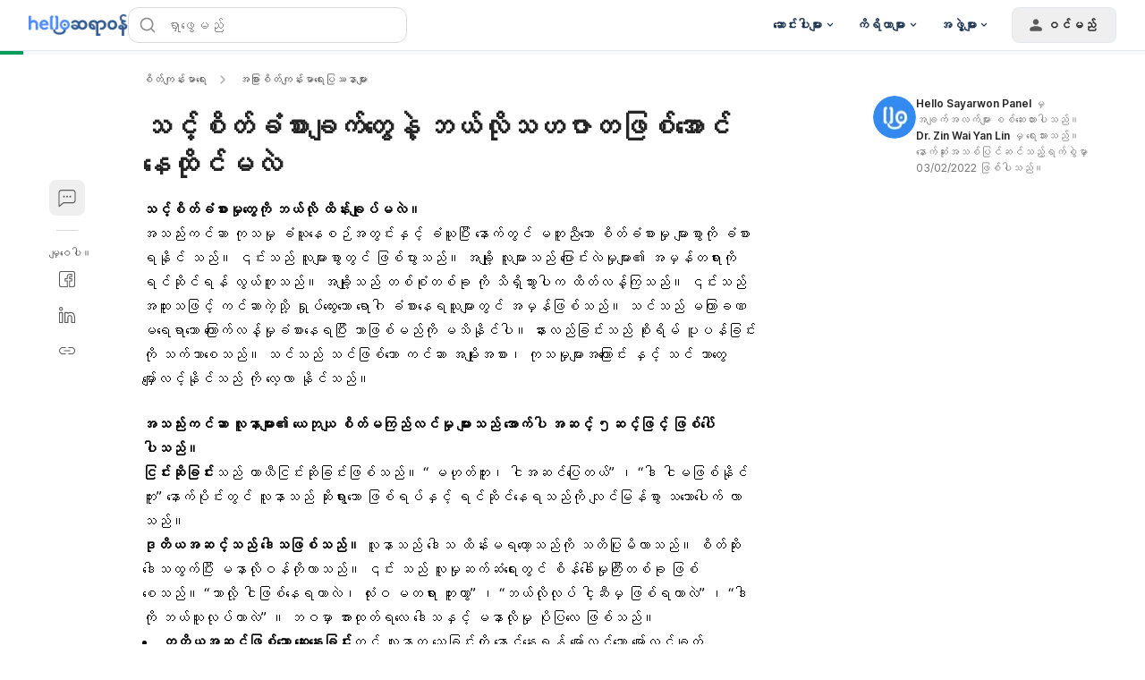

--- FILE ---
content_type: application/javascript; charset=UTF-8
request_url: https://hhg-components-v2.hellohealthgroup.com/_next/static/chunks/__federation_expose_header.86215a386ce5affe.js
body_size: 8456
content:
"use strict";(self.webpackChunkhhgComponentsV2=self.webpackChunkhhgComponentsV2||[]).push([[8991],{46151:(e,t,l)=>{l.d(t,{f:()=>o});var s=l(58775),r=l(33362),a=l(47721),i=l(17776),n=l(94591),c=l(72087);let o=e=>{let t=(0,c.n)((0,a.U)(e,n.wA)),l=(0,i.c)(e,n.wA);return(0,s.jsx)(r.DX,{...t,...l})}},94591:(e,t,l)=>{l.d(t,{_p:()=>s,gq:()=>r,wA:()=>a});let s=["eventCategory","eventAction","eventLabel"],r=["productChannel","productSku","productBrand","productName","productPrice","productCategory","productPosition"],a=[...s,...r]},72087:(e,t,l)=>{l.d(t,{n:()=>r});var s=l(39744);let r=e=>Object.entries(e).reduce((e,t)=>{let[l,r]=t;return e["data-".concat((0,s.k)(l))]=r,e},{})},6650:(e,t,l)=>{l.d(t,{fQ:()=>s.f,n2:()=>r.n});var s=l(46151),r=l(72087);l(94591)},1812:(e,t,l)=>{l.r(t),l.d(t,{HeaderMetadataProvider:()=>n,MenuItemKey:()=>E,MenuItemTrigger:()=>u,NavListMobile:()=>z,NavMenuDesktop:()=>h,NavMenuPanel:()=>G,NavOutstandingMobile:()=>V,useHeaderMetadataContext:()=>c});var s=l(58775),r=l(73884),a=l(47077);let i=(0,r.createContext)({}),n=e=>{let{children:t}=e,l=(0,r.useRef)(null),{defaultHeaderHeight:n,headerBottom:c,headerHeight:o}=(0,a.U)({headerRef:l});return(0,s.jsx)(i.Provider,{value:{headerRef:l,defaultHeaderHeight:n,headerBottom:c,headerHeight:o},children:(0,s.jsx)(s.Fragment,{children:t})})},c=()=>(0,r.useContext)(i);var o=l(6650),d=l(32773),m=l(82795),x=l(53157);let u=e=>{let{active:t,menuKey:l,name:r,className:a,style:i,icon:n,activeIcon:c,onClick:u}=e,h=(0,o.n2)({eventCategory:"Hamburger Navigation",eventAction:"Click",eventLabel:r});return(0,s.jsxs)("div",{...h,className:(0,x.l)("flex h-full select-none items-center whitespace-nowrap font-bold text-p4",t&&"border-b border-hb-600 text-hb-600",a),style:{color:m.T.indigol[900],...i},onClick:e=>null==u?void 0:u(l),children:[r,t?(0,s.jsx)("div",{className:"flex size-[18px] items-center justify-center text-[18px]",children:(0,s.jsx)(d.I,{source:c,imageProps:{width:18,height:18,alt:"active icon"}})}):(0,s.jsx)("div",{className:"flex size-[18px] items-center justify-center text-[18px]",children:(0,s.jsx)(d.I,{source:n,imageProps:{width:18,height:18,alt:"icon"}})})]})},h=e=>{let{activeMenuKey:t,menuItems:l,onMenuItemClick:r}=e;return(0,s.jsx)("div",{className:"relative flex items-center",children:l.map((e,l)=>{let{menuKey:a,name:i,icon:n,activeIcon:c}=e;return(0,s.jsx)(u,{active:t===a,menuKey:a,name:i,icon:n,activeIcon:c,className:"h-full cursor-pointer px-[0.625rem]",onClick:r},l)})})};var E=function(e){return e._CLOSED="nav-menu:closed",e.CATEGORY="category",e.VIDEO="video",e.HEALTH_TOOL="health-tool",e.TOGETHER="together",e.MORE_ITEMS="more-items",e}({}),p=l(4266),v=l.n(p),g=l(37212),N=l(78050),C=l(16290);let j=e=>{let{icon:t,title:l,subTitle:r,children:a,className:i,link:n}=e;return(0,s.jsx)("li",{className:i,children:(0,s.jsx)(o.fQ,{eventCategory:"Hamburger Navigation",eventAction:"Click",eventLabel:n,children:(0,s.jsxs)(v(),{href:n,className:"flex cursor-pointer items-center gap-[0.4rem] hover:text-hb-800",children:[(0,s.jsx)("div",{className:"relative size-[2rem]",children:(0,s.jsx)(d.I,{source:t,imageProps:{width:32,height:32,alt:"icon tool",className:"size-full object-cover"}})}),(0,s.jsxs)("div",{className:"flex-1",children:[(0,s.jsx)("p",{children:l}),!!r&&(0,s.jsx)("p",{className:"text-hb-600 text-p5",children:r})]}),!!a&&a]})})})},A=e=>{let{viewMoreLink:t,viewMoreLabel:l,className:r}=e,a=(0,o.n2)({eventCategory:"Hamburger Navigation",eventAction:"Click",eventLabel:t});return(0,s.jsxs)(v(),{...a,href:t,className:(0,x.l)("flex h-[2.375rem] items-center justify-center gap-[0.625rem] rounded-[5px] border border-hb-600 p-[0.375rem] font-semibold text-hb-600 text-p4",r),children:[l,(0,s.jsx)(N.B.ChevronRight,{})]})},f=e=>{let{children:t,className:l,onClose:r}=e;return(0,s.jsxs)("div",{className:(0,x.l)("relative mx-auto grid h-fit grid-cols-[1fr_3fr] gap-[0.625rem] py-3 pc:max-w-[1170px]",l),children:[t,(0,s.jsx)("div",{className:"absolute right-0 top-2 cursor-pointer hover:opacity-65 active:opacity-80",onClick:r,children:(0,s.jsx)(N.B.Close,{width:"1em",height:"1em",className:"text-[1.5rem]"})})]})};f.LeftCol=e=>{let{children:t,className:l}=e;return(0,s.jsx)("div",{className:(0,x.l)("border-r border-r-neutral-100 px-[0.9375rem]",l),children:t})},f.RightCol=e=>{let{children:t,className:l}=e;return(0,s.jsx)("div",{className:(0,x.l)("relative px-[0.9375rem]",l),children:t})};let F=e=>{let{title:t,itemList:l,viewMoreLink:r,viewMoreLabel:a,className:i}=e;return(0,s.jsxs)("div",{className:i,children:[(0,s.jsx)("p",{className:"my-[0.9375rem] font-semibold",children:t}),(0,s.jsx)("ul",{className:"[&>li]:py-[0.625rem]",children:l.map(e=>{let{id:t,icon:l,name:r,link:a}=e;return(0,s.jsx)(j,{icon:l,title:r,link:a},t)})}),(0,s.jsx)(A,{viewMoreLink:r,viewMoreLabel:a,className:"mt-5"})]})},b=e=>{let{title:t,viewMoreLink:l,viewMoreLabel:r,spotlights:a,fallbackImage:i,className:n}=e;return(0,s.jsxs)("div",{className:n,children:[(0,s.jsxs)("div",{className:"my-[0.9375rem] flex items-center gap-[0.625rem]",children:[(0,s.jsx)("p",{className:"font-semibold",children:t}),(0,s.jsx)(o.fQ,{eventCategory:"Hamburger Navigation",eventAction:"Spotlight See More Click",eventLabel:l,children:(0,s.jsxs)(v(),{href:l,className:"flex items-center text-hb-600 text-p4",children:[r,(0,s.jsx)(N.B.ChevronRight,{})]})})]}),(0,s.jsx)("div",{className:"grid grid-cols-4 gap-6",children:a.map((e,t)=>(0,s.jsx)(o.fQ,{eventCategory:"Hamburger Navigation",eventAction:"Spotlight Click ".concat(t+C.du.ONE),eventLabel:e.link,children:(0,s.jsx)(v(),{"data-slot":"spotlight-thumbnail-item",href:e.link,children:(0,s.jsx)(g.Z,{width:192,height:269,src:e.image||i||"",alt:"category spotlight",className:"size-full rounded-[0.3125rem] object-cover"})})},t))})]})},T=e=>{let{dataSource:t,onClose:l}=e,{leftContent:r,rightContent:a}=t,{title:i,itemList:n,viewMoreLink:c,viewMoreLabel:o}=r,{title:d,viewMoreLink:m,viewMoreLabel:x,spotlights:u,fallbackImage:h}=a;return(0,s.jsxs)(f,{onClose:l,children:[(0,s.jsx)(f.LeftCol,{children:(0,s.jsx)(F,{title:i,itemList:n,viewMoreLink:c,viewMoreLabel:o})}),(0,s.jsx)(f.RightCol,{children:(0,s.jsx)(b,{title:d,viewMoreLink:m,viewMoreLabel:x,fallbackImage:h,spotlights:u,className:"px-[0.9375rem]"})})]})};var _=l(76197);let D=e=>{let{icon:t,title:l,subtitle:r,isMobileAppTool:a,className:i,link:n}=e,{t:c}=(0,_.c)();return(0,s.jsxs)("div",{className:(0,x.l)("relative block overflow-hidden rounded-[0.25rem]",i),children:[(0,s.jsx)("div",{className:"absolute left-0 top-0 flex size-full items-center",children:(0,s.jsx)(N.B.BgConcentricCircles,{})}),(0,s.jsx)(d.I,{source:t,imageProps:{width:64,height:64,alt:"health tool",className:"absolute right-[1.5625rem] top-[2.1875rem]"}}),(0,s.jsxs)("div",{className:"absolute bottom-5 left-0 flex w-full flex-col gap-2 px-6",children:[(0,s.jsx)("p",{className:"line-clamp-2 flex h-[3.3125rem] items-start text-s2",children:l}),(0,s.jsx)("p",{className:"line-clamp-2 h-[2.8125rem] text-xs text-gray-600",children:r}),(0,s.jsx)("div",{className:"flex items-center gap-1 text-hb-600 text-p4",children:a?(0,s.jsxs)(s.Fragment,{children:[(0,s.jsx)(N.B.HhgLogoFilled,{}),c("common.calcWithApp")]}):(0,s.jsxs)("div",{className:"flex items-center gap-1 text-p4",children:[c("post.seeMore")," ",(0,s.jsx)(N.B.ChevronRight,{width:"1em",height:"1em",className:"text-p4"})]})})]})]})},L=e=>{let{title:t,itemList:l,viewMoreLink:r,viewMoreLabel:a,className:i}=e;return(0,s.jsxs)("div",{className:i,children:[(0,s.jsx)("p",{className:"my-[0.9375rem] font-semibold",children:t}),(0,s.jsx)("ul",{className:"[&>li]:py-[0.625rem]",children:l.map(e=>{let{id:t,icon:l,name:r,isMobileAppTool:a,link:i}=e;return(0,s.jsx)(j,{title:r,icon:l,link:i,subTitle:a?"T\xednh ngay với Hello Bacsi app":void 0,className:"relative",children:a&&(0,s.jsx)("div",{className:"absolute right-1 top-3",children:(0,s.jsx)(N.B.MobileApp,{})})},t)})}),(0,s.jsx)(A,{viewMoreLink:r,viewMoreLabel:a,className:"mt-5"})]})},R=e=>{let{title:t,healthTools:l,className:r}=e;return(0,s.jsxs)("div",{className:r,children:[(0,s.jsx)("p",{className:"my-[0.9375rem] flex items-center gap-[0.625rem] font-semibold",children:t}),(0,s.jsx)("div",{className:"grid grid-cols-3 gap-6",children:l.slice(C.du.ZERO,C.du.THREE).map((e,t)=>{let{id:l,title:r,subtitle:a,thumbnail:i,isMobileAppTool:n,link:c}=e;return(0,s.jsx)(o.fQ,{eventCategory:"Hamburger Navigation",eventAction:"Engage Click ".concat(t+C.du.ONE),eventLabel:c,children:(0,s.jsx)(v(),{href:c,children:(0,s.jsx)(D,{title:r,subtitle:a,icon:i,isMobileAppTool:n,link:c,className:"aspect-[3/4] w-full bg-[#e3f2ff]"})})},l)})})]})},O=e=>{let{dataSource:t,onClose:l}=e,{leftContent:r,rightContent:a}=t,{title:i,itemList:n,viewMoreLink:c,viewMoreLabel:o}=r,{title:d,healthTools:m}=a;return(0,s.jsxs)(f,{onClose:l,children:[(0,s.jsx)(f.LeftCol,{children:(0,s.jsx)(L,{title:i,itemList:n,viewMoreLink:c,viewMoreLabel:o})}),(0,s.jsx)(f.RightCol,{children:(0,s.jsx)(R,{title:d,healthTools:m})})]})},y=e=>{let{dataSource:{items:t=[]}={},className:l}=e;return(0,s.jsx)("div",{className:(0,x.l)("mx-auto flex items-center py-2 pc:max-w-[1170px]",l),children:t.map((e,t)=>{let{icon:l,title:r,link:a}=e;return(0,s.jsx)(o.fQ,{eventCategory:"Hamburger Navigation",eventAction:"Click",eventLabel:a,children:(0,s.jsxs)(v(),{href:a,className:"flex h-10 items-center gap-2 rounded-lg pl-[calc(1.375rem/1.5)] pr-[1.375rem] text-gray-800 hover:bg-neutral-50",children:[(0,s.jsx)(d.I,{source:l,imageProps:{width:24,height:24,alt:"nav more item"}}),(0,s.jsx)("p",{className:"font-semibold text-p3",children:r})]})},t)})})};var S=l(44581),w=l(91542);let H=e=>{let{title:t,itemList:l,viewMoreLink:r,viewMoreLabel:a,className:i}=e;return(0,s.jsxs)("div",{className:i,children:[(0,s.jsx)("p",{className:"my-[0.9375rem] font-semibold",children:t}),(0,s.jsx)("ul",{className:"[&>li]:py-[0.625rem]",children:l.map(e=>{let{id:t,icon:l,name:r,link:a}=e;return(0,s.jsx)(j,{icon:l,title:r,link:a},t)})}),(0,s.jsx)(A,{viewMoreLink:r,viewMoreLabel:a,className:"mt-5"})]})},M=e=>{let{title:t,viewMoreLink:l,viewMoreLabel:r,spotlights:a,className:i}=e;return(0,s.jsxs)("div",{className:i,children:[(0,s.jsxs)("div",{className:"my-[0.9375rem] flex items-center gap-[0.625rem]",children:[(0,s.jsx)("p",{className:"font-semibold",children:t}),(0,s.jsx)(o.fQ,{eventCategory:"Hamburger Navigation",eventAction:"Together See More Click",eventLabel:l,children:(0,s.jsxs)(v(),{href:l,className:"flex items-center text-hb-600 text-p4",children:[r,(0,s.jsx)(N.B.ChevronRight,{})]})})]}),(0,s.jsx)("div",{style:(0,w.O3)({"--gapY":"3rem"}),className:"grid grid-cols-2 grid-rows-2 gap-[--gapY]",children:a.slice(C.du.ZERO,C.du.FOUR).map((e,t,l)=>{let{id:r,title:a,author:i,community:n,relatedCreateTime:c,photos:d,link:m}=e,x=i.name||"",u=x[C.du.ZERO].toUpperCase();return(0,s.jsx)(o.fQ,{eventCategory:"Hamburger Navigation",eventAction:"Together Click ".concat(t+C.du.ONE),eventLabel:m,children:(0,s.jsxs)(v(),{href:m,className:"relative flex items-start gap-[10px]",children:[(0,s.jsxs)("div",{className:"flex-1",children:[(0,s.jsxs)("div",{className:"flex gap-[0.625rem]",children:[(0,s.jsx)(S.H,{width:40,height:40,src:i.avatar||"",alt:"author",className:"size-10 rounded-[0.3125rem] object-cover",fallback:{type:"text",content:u,contentProps:{className:"size-10"}}}),(0,s.jsxs)("div",{className:"flex flex-col gap-1",children:[(0,s.jsx)("p",{className:"font-semibold text-p4",children:x}),(0,s.jsxs)("p",{className:"flex items-center gap-[0.375rem] text-p4",children:[(0,s.jsx)(o.fQ,{eventCategory:"Hamburger Navigation",eventAction:"Topic Click ".concat(t+C.du.ONE),eventLabel:n.link,children:(0,s.jsx)("span",{className:"text-hb-600 hover:opacity-85",children:n.name})}),(0,s.jsx)("span",{className:"inline-block size-1 rounded-full bg-gray-600"}),(0,s.jsx)("span",{className:"text-gray-600",children:c})]})]})]}),(0,s.jsx)("p",{className:"mt-2 line-clamp-2 font-semibold",children:a})]}),!!d[C.du.ZERO]&&(0,s.jsx)("div",{className:"relative size-[88px]",children:(0,s.jsx)(g.Z,{fill:!0,src:d[C.du.ZERO],alt:"photo",className:"size-full rounded-[4px] object-cover"})}),t%C.du.TWO===C.du.ZERO&&t+C.du.TWO<l.length&&(0,s.jsx)("span",{className:"absolute -bottom-[calc(var(--gapY)/2)] left-0 w-full border-b border-dashed border-neutral-100"})]})},r)})})]})},k=e=>{let{dataSource:t,onClose:l}=e,{leftContent:r,rightContent:a}=t,{title:i,itemList:n,viewMoreLink:c,viewMoreLabel:o}=r,{title:d,viewMoreLink:m,viewMoreLabel:x,spotlights:u}=a;return(0,s.jsxs)(f,{onClose:l,children:[(0,s.jsx)(f.LeftCol,{children:(0,s.jsx)(H,{title:i,itemList:n,viewMoreLink:c,viewMoreLabel:o})}),(0,s.jsx)(f.RightCol,{children:(0,s.jsx)(M,{title:d,viewMoreLink:m,viewMoreLabel:x,spotlights:u})})]})},B=e=>{let{title:t,totalView:l,createTime:r,thumbnail:a,className:i}=e;return(0,s.jsxs)("div",{className:(0,x.l)("relative aspect-[9/16] overflow-hidden rounded-[0.25rem]",i),children:[(0,s.jsx)(g.Z,{width:192,height:341,src:a,alt:"video thumbnail",className:"absolute left-0 top-0 size-full"}),(0,s.jsxs)("div",{className:"group absolute left-0 top-0 size-full transition-all hover:bg-[rgba(0,0,0,0.4)]",children:[(0,s.jsx)("div",{className:"absolute bottom-0 left-0 z-0 h-1/2 w-full bg-gradient-to-b from-[rgba(17,17,17,0)] to-gray-1000"}),(0,s.jsxs)("div",{className:"absolute bottom-0 left-1/2 z-10 flex w-full -translate-x-1/2 flex-col gap-[0.25rem] px-3 py-4 transition-all duration-300 group-hover:bottom-2",children:[(0,s.jsx)("p",{className:"line-clamp-2 font-semibold text-white",children:t}),(0,s.jsx)("div",{className:"flex justify-between",children:(0,s.jsxs)("p",{className:"text-[0.75rem] text-white",children:[l," ",(0,s.jsxs)("span",{className:"relative",children:[(0,s.jsx)("i",{className:"-translate-1/2 absolute left-1/2 top-1/2 block size-[2px] -translate-y-1/2 rounded-full bg-gray-600 text-transparent"}),(0,s.jsx)("i",{className:"invisible mx-1",children:"."})]})," ",r]})})]})]})]})},I=e=>{let{title:t,itemList:l,viewMoreLink:r,viewMoreLabel:a,className:i}=e;return(0,s.jsxs)("div",{className:(0,x.l)("flex size-full flex-col",i),children:[(0,s.jsx)("p",{className:"my-[0.9375rem] font-semibold",children:t}),(0,s.jsx)("ul",{className:"[&>li]:py-[0.625rem]",children:l.slice(C.du.ZERO,C.du.FOUR).map(e=>{let{id:t,icon:l,name:r,link:a}=e;return(0,s.jsx)(j,{icon:l,title:r,link:a},t)})}),(0,s.jsx)("div",{className:"flex flex-1 flex-col justify-end align-bottom",children:(0,s.jsx)(A,{viewMoreLink:r,viewMoreLabel:a,className:"mt-5"})})]})},U=e=>{let{title:t,videos:l,className:r}=e;return(0,s.jsxs)("div",{className:r,children:[(0,s.jsx)("p",{className:"my-[0.9375rem] flex items-center gap-[0.625rem] font-semibold",children:t}),(0,s.jsx)("div",{className:"grid grid-cols-4 gap-6",children:l.map((e,t)=>{let{id:l,link:r,title:a,totalView:i,createTime:n,thumbnail:c}=e;return(0,s.jsx)(o.fQ,{eventCategory:"Hamburger Navigation",eventAction:"Video Click ".concat(t+C.du.ONE),eventLabel:r,children:(0,s.jsx)(v(),{href:r,className:"block",children:(0,s.jsx)(B,{title:a,totalView:i.toString(),createTime:n,thumbnail:c})})},l)})})]})},P=e=>{let{dataSource:t,onClose:l}=e,{leftContent:r,rightContent:a}=t,{title:i,itemList:n,viewMoreLink:c,viewMoreLabel:o}=r,{title:d,videos:m}=a;return(0,s.jsxs)(f,{onClose:l,children:[(0,s.jsx)(f.LeftCol,{children:(0,s.jsx)(I,{title:i,itemList:n,viewMoreLink:c,viewMoreLabel:o})}),(0,s.jsx)(f.RightCol,{children:(0,s.jsx)(U,{title:d,videos:m})})]})},G=e=>{let{activeMenuKey:t,menuItemList:l,className:r,onClose:a}=e;return t?(0,s.jsxs)("section",{className:(0,x.l)("relative shadow-[0px_10px_16px_rgba(0,0,0,0.04),0px_2px_8px_rgba(0,0,0,0.04),0px_0px_1px_rgba(0,0,0,0.04)]",t===E._CLOSED&&"hidden",r),children:[l.filter(e=>{let{menuKey:l}=e;return l===t}).map(e=>{let{menuKey:t,dataSource:l}=e;switch(t){case E.CATEGORY:return(0,s.jsx)(T,{dataSource:l,onClose:a},t);case E.HEALTH_TOOL:return(0,s.jsx)(O,{dataSource:l,onClose:a},t);case E.TOGETHER:return(0,s.jsx)(k,{dataSource:l,onClose:a},t);case E.VIDEO:return(0,s.jsx)(P,{dataSource:l,onClose:a},t);case E.MORE_ITEMS:return(0,s.jsx)(y,{dataSource:l},t);default:return null}}),(0,s.jsx)("div",{className:"absolute bottom-0 left-1/2 h-screen w-[98vw] -translate-x-1/2 translate-y-full",onClick:a})]}):null},Z=e=>{let{icon:t,title:l,link:r}=e;return(0,s.jsx)("li",{children:(0,s.jsxs)(v(),{href:r,className:"flex items-center justify-between py-[0.625rem]",children:[(0,s.jsxs)("div",{className:"flex items-center gap-[0.4rem]",children:[(0,s.jsx)(d.I,{source:t,imageProps:{width:32,height:32,alt:"navigation item"}}),(0,s.jsx)("p",{className:"text-p2",children:l})]}),(0,s.jsx)(N.B.ChevronRight,{width:"1em",height:"1em",className:"text-base"})]})})},z=e=>{let{dataList:t,className:l}=e;return(0,s.jsx)("ul",{className:l,children:t.map((e,t)=>{let{icon:l,title:r,link:a}=e;return(0,s.jsx)(Z,{icon:l,title:r,link:a},t)})})},V=e=>{let{title:t,dataList:l,viewMoreLabel:r,viewMoreLink:a,className:i,fallbackThumbnail:n}=e;return(0,s.jsxs)("div",{className:i,children:[(0,s.jsxs)("div",{className:"my-[0.9375rem] flex items-center justify-between",children:[(0,s.jsx)("p",{className:"font-semibold text-label1",children:t}),(0,s.jsxs)(v(),{href:a,className:"flex items-center text-hb-600 text-label1",children:[r," ",(0,s.jsx)(N.B.ChevronRight,{width:"1em",height:"1em",className:"ml-[0.3125rem] text-base"})]})]}),(0,s.jsx)("ul",{className:"flex flex-col gap-3",children:l.map(e=>{let{id:t,thumbnail:l,title:r,labelLink:a}=e;return(0,s.jsx)("li",{children:(0,s.jsxs)(v(),{href:a.url,className:"flex items-stretch",children:[(0,s.jsx)("div",{className:"block aspect-[72/100] w-[72px]",children:(0,s.jsx)(g.Z,{width:72,height:100,alt:"spotlight",src:l||n||"",className:"size-full rounded-[0.3125rem] object-cover"})}),(0,s.jsxs)("div",{className:"relative flex flex-1 flex-col justify-center",children:[(0,s.jsx)("p",{className:"w-full self-center px-4 py-1 text-gray-800",children:r}),!!a&&(0,s.jsx)("span",{style:(0,w.O3)({"--bgColor":a.backgroundColor,"--textColor":a.textColor}),className:"absolute bottom-2 left-4 block w-fit text-ellipsis text-nowrap rounded-[10px] border-0 bg-[--bgColor] px-2 py-1 text-center text-[11px] text-[--textColor] text-p4",children:a.text})]})]})},t)})})]})}},76197:(e,t,l)=>{l.d(t,{c:()=>r});var s=l(17902);let r=()=>{let e=(0,s.useIntl)(),{formatMessage:t}=e,l=(e,l,s)=>t(e,l,s);return{...e,f:l,t:(e,t)=>{let{_:s,defaultMessage:r,...a}=t||{},i=l({id:e,defaultMessage:r||s},a);return"string"==typeof i?i:e}}}},32773:(e,t,l)=>{l.d(t,{I:()=>a});var s=l(58775),r=l(37212);let a=e=>{let{source:t,imageProps:l}=e;return"string"==typeof t?(0,s.jsx)(r.Z,{...l,"data-icon-type":"source-string",alt:l.alt||"icon component",src:t}):(null==t?void 0:t.type)==="url"?(0,s.jsx)(r.Z,{...l,"data-icon-type":"source-url",alt:l.alt||"icon component",src:t.url}):(null==t?void 0:t.type)==="node"?(0,s.jsx)(s.Fragment,{children:t.node}):null}},44581:(e,t,l)=>{l.d(t,{H:()=>o});var s=l(58775),r=l(73884),a=l(37212),i=l(91320),n=l(53157);let c=e=>{if("image"===e.type){let{src:t,imageProps:l}=e;return(0,s.jsx)(a.Z,{...l||{},src:t,alt:(null==l?void 0:l.alt)||"fallback avatar"})}let{content:t,contentProps:l}=e,r=(0,n.l)("flex size-full items-center justify-center rounded-full bg-indigol-800 font-bold text-white text-p4",null==l?void 0:l.className);return(0,s.jsx)("span",{...l||{},className:r,children:t||i.A.SLASH})},o=e=>{let{fallback:t,onError:l,wrapperRef:i,wrapperProps:n,src:o,...d}=e,[m,x]=(0,r.useState)();return(0,s.jsx)("div",{ref:i,...n,children:!0!==m&&o||null==t?(0,s.jsx)(a.Z,{onError:e=>{null==l||l(e),x(!0)},src:o,...d}):(0,s.jsx)(c,{...t})})}},90963:(e,t,l)=>{l.d(t,{U:()=>s});let s=e=>{let{src:t="",width:l,quality:s}=e;return t.includes("?")?"".concat(t,"&w=").concat(l,"&q=").concat(s||75):"".concat(t,"?w=").concat(l,"&q=").concat(s||75)}},37212:(e,t,l)=>{l.d(t,{Z:()=>n});var s=l(58775),r=l(29446),a=l.n(r);l(73884);var i=l(90963);let n=e=>{let{alt:t,...l}=e;return(0,s.jsx)(a(),{loader:i.U,alt:t||"",...l})}},9189:(e,t,l)=>{l.d(t,{c:()=>s});let s={AUDIO:"audio",CLICK:"click",KEYDOWN:"keydown",MOUSEMOVE:"mousemove",RESIZE:"resize",SCROLL:"scroll",TOUCHSTART:"touchstart",LOAD:"load",ERROR:"error"}},16290:(e,t,l)=>{l.d(t,{CZ:()=>a.CZ,Gk:()=>a.Gk,Mz:()=>a.Mz,Q9:()=>a.Q9,QL:()=>r.Q,TY:()=>a.TY,_y:()=>a._y,cP:()=>i.c,dL:()=>a.dL,dk:()=>a.dk,du:()=>s.d,fc:()=>a.fc,fu:()=>a.fu,iW:()=>a.iW,mn:()=>a.mn,ti:()=>a.ti,yS:()=>a.yS});var s=l(16256),r=l(13193),a=l(13226),i=l(9189)},16256:(e,t,l)=>{l.d(t,{d:()=>s});let s={NEGATIVE_ONE:-1,NEGATIVE_TWO:-2,NEGATIVE_THREE:-3,NEGATIVE_FOUR:-4,ZERO:0,ONE:1,TWO:2,THREE:3,FOUR:4,FIVE:5,SIX:6,SEVEN:7,EIGHT:8,NINE:9,TEN:10,TWENTY:20,TWENTY_FOUR:24,THIRTY:30,FIFTY:50,ONE_HUNDRED:100,TWO_HUNDRED:200,TWO_HUNDRED_FIFTY:250,THREE_HUNDRED:300,SIX_HUNDRED:600,ONE_THOUSAND:1e3,THREE_FIVE_HUNDRED:3500,THREE_HUNDRED_TWENTY:320,SEVENTY_TWENTY_EIGHT:728,NINETY:90,ZERO_POINT_TWO_FIVE:.25,ZERO_POINT_SEVEN_FIVE:.75,ZERO_POINT_FIVE:.5,EIGHT_HUNDRED:800,FOUR_HUNDRED:400,TWENTY_FIVE:25,FIFTEEN:15,EIGHTEEN:18}},13193:(e,t,l)=>{l.d(t,{Q:()=>s});let s={EXTRACT_ANCHOR_HREF:/<a[^>]*href=["']([^"']*)["']/g,LEADING_DASH:/^-+/g,LEADING_UNDERSCORES:/^_+/,SNAKE_TO_CAMEL_MATCHER:/_([a-zA-Z])/g,KEBAB_TO_CAMEL_MATCHER:/-([a-zA-Z])/g,PASCAL_TO_CAMEL_MATCHER:/^([A-Z])/,UPPER_NAME_OR_UNDERSCORE_OR_DASH_MATCHER:/^[A-Z_-]+$/g,NON_ALPHANUMERIC:/[^a-zA-Z 0-9]+/g,CAMEL_CASE_LETTERS:/[A-Z]/g,SELECT_LEADINGS_SLASHES:/[/]*$/g,SELECT_LEADINGS_TRAILING_SLASHES:/^[/]*|[/]*$/g,DASH_OR_SLASH:/[-/]/g,QUERY_OR_HASH:/[?#]/g,HTML_OPEN_OR_CLOSE_TAG:/<\/?([a-zA-Z0-9]+)[^>]*>/g,SELECT_WEIRD_SPACES:/(\s|&nbsp;){2,}|^(\s|&nbsp;)+|(\s|&nbsp;)+$/g,SELECT_FROM_2_SPACES:/(\s|&nbsp;){2,}/g,SELECT_LEADINGS_TRAILING_SPACES:/^(\s|&nbsp;)+|(\s|&nbsp;)+$/g,PRE_TAG_AND_SPACES:/^<(\s|&nbsp;)+/g,SUF_TAG_AND_SPACES:/(\s|&nbsp;)+>$/g,CURRENT_YEAR_MATCHER:/{currentYear}/g,SELECT_COMMA:/,/g,INTERPOLATION_PATTERN:/{([^}]*)}/g,SELECT_PARAM_N_ARG:/(\w+)={([^&]*)}/g,SELECT_EMPTY_ARG:/(\w+)=({})/g,SELECT_VARIABLE_N_NONE_INNER_TEMPLATE:/(\w+)=({})/g}},91320:(e,t,l)=>{l.d(t,{A:()=>s});let s={COMMA:",",SLASH:"/",COLON:":",SEMICOLON:";",QUESTION_MARK:"?",EXCLAMATION_MARK:"!",AT_SIGN:"@",HASH:"#",DOLLAR:"$",PERCENT:"%",SPACE:" ",SEPARATED_DOT:"\xb7",START_PARAGRAPH_TAG:"<p",DASH:"-",DOT:"."}},13226:(e,t,l)=>{l.d(t,{CZ:()=>i,Gk:()=>d,Mz:()=>p,Q9:()=>a,TY:()=>o,_y:()=>n,dL:()=>r,dk:()=>u,fc:()=>h,fu:()=>v,iW:()=>m,mn:()=>c,ti:()=>x,yS:()=>E});var s=l(16256);let r=6e4,a={VERY_SLOW:3e3},i=1,n=7,c=14,o=1e3,d=2e3,m=60,x=6e4,u=9e5,h=s.d.FIVE*o,E=4e3,p={day:30,month:4},v={day:1,month:5}},3450:(e,t,l)=>{l.d(t,{HV:()=>a,Qr:()=>i,SR:()=>s,Zk:()=>r,lV:()=>n,u6:()=>c});let s=200,r=56,a=56,i=64,n=40,c=57},47077:(e,t,l)=>{l.d(t,{U:()=>i});var s=l(73884),r=l(95101),a=l(3450);let i=e=>{let{headerRef:t,hasSponsoredBanners:l,isSponsored:i,isShowingSitewideBanner:n,isMobile:c}=e,[o,d]=(0,s.useState)(0),[m,x]=(0,s.useState)(0),u=(0,s.useCallback)((0,r.s)(()=>{var e,l,s,r;let i=(null==(e=t.current)?void 0:e.clientHeight)||(null==(s=t.current)||null==(l=s.children[0])?void 0:l.clientHeight)||0;window.scrollY<=i+a.SR&&(d(i),x((null==(r=t.current)?void 0:r.getBoundingClientRect().bottom)||o))},200),[]);(0,s.useEffect)(()=>(window.addEventListener("resize",u,{passive:!0}),window.addEventListener("scroll",u,{passive:!0}),u(),()=>{window.removeEventListener("resize",u),window.removeEventListener("scroll",u)}),[]),(0,s.useEffect)(()=>{u()},[c,n,i,l,t.current]);let h=(0,s.useMemo)(()=>{let e=a.Zk;return n&&(e+=a.Qr),i&&(e+=a.lV,l&&(e+=a.u6)),e},[c,n,l,i]);return{defaultHeaderHeight:h,headerHeight:o||h,headerBottom:m}}},82795:(e,t,l)=>{l.d(t,{T:()=>s});let s={hb:{DEFAULT:"#E3F2FF",100:"#BCDEFF",200:"#91CAFF",300:"#65B5FF",400:"#45A4FF",500:"#2B94FF",600:"#2D87F3",700:"#2C74DF",800:"#2B62CD",900:"#2743AD"},mb:{DEFAULT:"#FFE9F1",100:"#F8CCDC",200:"#F5B4CB",300:"#F29CBA",400:"#EE84AA",500:"#EB6B99",600:"#E85388",700:"#D34C7C",800:"#BE446F",900:"#A93D63"},blue:{DEFAULT:"#E3F2FF",50:"#E3F2FF",100:"#BCDEFF",200:"#91CAFF",300:"#65B5FF",400:"#45A4FF",500:"#2B94FF",600:"#2D87F3",700:"#2C74DF",800:"#2B62CD",900:"#2743AD",850:"#0A54AE"},gray:{DEFAULT:"#FAFAFA",100:"#F2F2F2",200:"#D9D9D9",300:"#BFBFBF",400:"#8C8C8C",500:"#737373",600:"#595959",700:"#404040",800:"#262626",900:"#1A1A1A",1e3:"#111111"},delftGray:{DEFAULT:"#F3F3F3",100:"#EAEAEC",200:"#D9DAE2",300:"#B9BAC8",400:"#9898A9",500:"#7C7C8F",600:"#5A5A72",700:"#3E3F58",800:"#202135",900:"#0C0C12"},neutral:{DEFAULT:"#F7F9FC",50:"#F7F9FC",100:"#E4E8EC",200:"#D2D6DC",300:"#BFC5CC",400:"#ADB3BC",500:"#9AA2AC",600:"#87909C",700:"#757F8C",800:"#626D7C",900:"#545E6C"},green:{DEFAULT:"#E0F8EE",100:"#B3EED5",200:"#7CE2B9",300:"#2ED69E",400:"#00CB8A",500:"#00C076",600:"#00B16A",700:"#009E5C",800:"#008C50",900:"#006C39"},pink:{DEFAULT:"#FFF1F6",100:"#FFDCE9",200:"#FEC7DC",300:"#FEB2CF",400:"#FE9DC2",500:"#FD87B4",600:"#FD72A7",700:"#FC5D9A",800:"#FC488D",900:"#E92D74"},violet:{DEFAULT:"#F5EDFF",100:"#E7D2F7",200:"#D8B7F0",300:"#CA9CE8",400:"#BB82E1",500:"#AD67D9",600:"#9E4CD1",700:"#9031CA",800:"#8116C2",900:"#63059D"},yellow:{DEFAULT:"#FFF8E2",100:"#FFECB6",200:"#FFE187",300:"#FFD658",400:"#FFCB37",500:"#FFC326",600:"#FFB521",700:"#FEA21E",800:"#FE921D",900:"#FC7419"},teal:{DEFAULT:"#E0F7FC",100:"#B1EBF8",200:"#7DDFF3",300:"#44D1EC",400:"#00C7E6",500:"#00BEe0",600:"#00AECd",700:"#0099B2",800:"#008599",900:"#00626C"},indigol:{DEFAULT:"#CEDDF0",100:"#ACC5E6",200:"#95B3DA",300:"#85A6CF",400:"#6D91BE",500:"#5F85B5",600:"#4C77AC",700:"#35639C",800:"#284A75",900:"#1B3250"},red:{DEFAULT:"#FAE9E8",100:"#FECCBF",200:"#FEAA96",300:"#F44D2C",400:"#FF6F4D",500:"#FF5331",600:"#F44D2C",700:"#E64728",800:"#D84023",900:"#BF331B"},redViolet:{DEFAULT:"#F3EAEB",100:"#E8D5D7",200:"#DDC1C4",300:"#D1ACB0",400:"#C5979C",500:"#BA8288",600:"#AF6D74",700:"#A35961",800:"#97444D",900:"#8C2F39"},primary:{DEFAULT:"#2D87F3"}}},53157:(e,t,l)=>{l.d(t,{cn:()=>n,l:()=>c});var s=l(34164),r=l(50856);let a=Object.values(l(21994).iR),i=(0,r.p9)(()=>{let e=(0,r.Y8)();return{...e,classGroups:{...e.classGroups,"font-size":[...e.classGroups["font-size"],{text:a}]}}}),n=function(){for(var e=arguments.length,t=Array(e),l=0;l<e;l++)t[l]=arguments[l];return i((0,s.$)(t))},c=n},91542:(e,t,l)=>{l.d(t,{Gw:()=>i,O3:()=>r,PK:()=>n,gj:()=>a,nG:()=>s,ti:()=>c});let s=(e,t)=>{document.documentElement.style.setProperty(e,t)},r=e=>({...e}),a=(e,t)=>{let l=t?document.getElementById(t):null;if(l){l.textContent=e;return}let s=document.createElement("style");s.textContent=e,t&&(s.id=t),document.head.appendChild(s)},i=e=>{Array.isArray(e)&&e.forEach(e=>{let{cssContent:t,id:l}=e;a(t,l)})},n=e=>e.scrollHeight>e.clientHeight,c=(e,t)=>{let l=t||":not(#_)";return Array.from({length:e}).map(()=>l).join("")}},95101:(e,t,l)=>{l.d(t,{s:()=>s});function s(e,t,{signal:l,edges:r}={}){let a,i=null,n=null!=r&&r.includes("leading"),c=null==r||r.includes("trailing"),o=()=>{null!==i&&(e.apply(a,i),a=void 0,i=null)},d=()=>{c&&o(),h()},m=null,x=()=>{null!=m&&clearTimeout(m),m=setTimeout(()=>{m=null,d()},t)},u=()=>{null!==m&&(clearTimeout(m),m=null)},h=()=>{u(),a=void 0,i=null},E=function(...e){if(l?.aborted)return;a=this,i=e;let t=null==m;x(),n&&t&&o()};return E.schedule=x,E.cancel=h,E.flush=()=>{o()},l?.addEventListener("abort",h,{once:!0}),E}}}]);

--- FILE ---
content_type: application/javascript; charset=UTF-8
request_url: https://hhg-discover-fe-v2.hellosayarwon.com/_next/static/chunks/7820.fc055c6eaf2ee148.js
body_size: 1836
content:
"use strict";(self.webpackChunkhhgDiscoverV2=self.webpackChunkhhgDiscoverV2||[]).push([[7820],{4146:(e,t,r)=>{var o=r(44363),n={childContextTypes:!0,contextType:!0,contextTypes:!0,defaultProps:!0,displayName:!0,getDefaultProps:!0,getDerivedStateFromError:!0,getDerivedStateFromProps:!0,mixins:!0,propTypes:!0,type:!0},c={name:!0,length:!0,prototype:!0,caller:!0,callee:!0,arguments:!0,arity:!0},a={$$typeof:!0,compare:!0,defaultProps:!0,displayName:!0,propTypes:!0,type:!0},f={};function p(e){return o.isMemo(e)?a:f[e.$$typeof]||n}f[o.ForwardRef]={$$typeof:!0,render:!0,defaultProps:!0,displayName:!0,propTypes:!0},f[o.Memo]=a;var i=Object.defineProperty,s=Object.getOwnPropertyNames,y=Object.getOwnPropertySymbols,l=Object.getOwnPropertyDescriptor,u=Object.getPrototypeOf,m=Object.prototype;e.exports=function e(t,r,o){if("string"!=typeof r){if(m){var n=u(r);n&&n!==m&&e(t,n,o)}var a=s(r);y&&(a=a.concat(y(r)));for(var f=p(t),b=p(r),d=0;d<a.length;++d){var S=a[d];if(!c[S]&&!(o&&o[S])&&!(b&&b[S])&&!(f&&f[S])){var v=l(r,S);try{i(t,S,v)}catch(e){}}}}return t}},22799:(e,t)=>{var r="function"==typeof Symbol&&Symbol.for,o=r?Symbol.for("react.element"):60103,n=r?Symbol.for("react.portal"):60106,c=r?Symbol.for("react.fragment"):60107,a=r?Symbol.for("react.strict_mode"):60108,f=r?Symbol.for("react.profiler"):60114,p=r?Symbol.for("react.provider"):60109,i=r?Symbol.for("react.context"):60110,s=r?Symbol.for("react.async_mode"):60111,y=r?Symbol.for("react.concurrent_mode"):60111,l=r?Symbol.for("react.forward_ref"):60112,u=r?Symbol.for("react.suspense"):60113,m=r?Symbol.for("react.suspense_list"):60120,b=r?Symbol.for("react.memo"):60115,d=r?Symbol.for("react.lazy"):60116,S=r?Symbol.for("react.block"):60121,v=r?Symbol.for("react.fundamental"):60117,O=r?Symbol.for("react.responder"):60118,$=r?Symbol.for("react.scope"):60119;function h(e){if("object"==typeof e&&null!==e){var t=e.$$typeof;switch(t){case o:switch(e=e.type){case s:case y:case c:case f:case a:case u:return e;default:switch(e=e&&e.$$typeof){case i:case l:case d:case b:case p:return e;default:return t}}case n:return t}}}function g(e){return h(e)===y}t.AsyncMode=s,t.ConcurrentMode=y,t.ContextConsumer=i,t.ContextProvider=p,t.Element=o,t.ForwardRef=l,t.Fragment=c,t.Lazy=d,t.Memo=b,t.Portal=n,t.Profiler=f,t.StrictMode=a,t.Suspense=u,t.isAsyncMode=function(e){return g(e)||h(e)===s},t.isConcurrentMode=g,t.isContextConsumer=function(e){return h(e)===i},t.isContextProvider=function(e){return h(e)===p},t.isElement=function(e){return"object"==typeof e&&null!==e&&e.$$typeof===o},t.isForwardRef=function(e){return h(e)===l},t.isFragment=function(e){return h(e)===c},t.isLazy=function(e){return h(e)===d},t.isMemo=function(e){return h(e)===b},t.isPortal=function(e){return h(e)===n},t.isProfiler=function(e){return h(e)===f},t.isStrictMode=function(e){return h(e)===a},t.isSuspense=function(e){return h(e)===u},t.isValidElementType=function(e){return"string"==typeof e||"function"==typeof e||e===c||e===y||e===f||e===a||e===u||e===m||"object"==typeof e&&null!==e&&(e.$$typeof===d||e.$$typeof===b||e.$$typeof===p||e.$$typeof===i||e.$$typeof===l||e.$$typeof===v||e.$$typeof===O||e.$$typeof===$||e.$$typeof===S)},t.typeOf=h},44363:(e,t,r)=>{e.exports=r(22799)},31635:(e,t,r)=>{r.d(t,{C6:()=>n,Cl:()=>c,Tt:()=>a,fX:()=>p,zs:()=>f});var o=function(e,t){return(o=Object.setPrototypeOf||({__proto__:[]})instanceof Array&&function(e,t){e.__proto__=t}||function(e,t){for(var r in t)Object.prototype.hasOwnProperty.call(t,r)&&(e[r]=t[r])})(e,t)};function n(e,t){if("function"!=typeof t&&null!==t)throw TypeError("Class extends value "+String(t)+" is not a constructor or null");function r(){this.constructor=e}o(e,t),e.prototype=null===t?Object.create(t):(r.prototype=t.prototype,new r)}var c=function(){return(c=Object.assign||function(e){for(var t,r=1,o=arguments.length;r<o;r++)for(var n in t=arguments[r])Object.prototype.hasOwnProperty.call(t,n)&&(e[n]=t[n]);return e}).apply(this,arguments)};function a(e,t){var r={};for(var o in e)Object.prototype.hasOwnProperty.call(e,o)&&0>t.indexOf(o)&&(r[o]=e[o]);if(null!=e&&"function"==typeof Object.getOwnPropertySymbols)for(var n=0,o=Object.getOwnPropertySymbols(e);n<o.length;n++)0>t.indexOf(o[n])&&Object.prototype.propertyIsEnumerable.call(e,o[n])&&(r[o[n]]=e[o[n]]);return r}Object.create;function f(e,t){var r="function"==typeof Symbol&&e[Symbol.iterator];if(!r)return e;var o,n,c=r.call(e),a=[];try{for(;(void 0===t||t-- >0)&&!(o=c.next()).done;)a.push(o.value)}catch(e){n={error:e}}finally{try{o&&!o.done&&(r=c.return)&&r.call(c)}finally{if(n)throw n.error}}return a}function p(e,t,r){if(r||2==arguments.length)for(var o,n=0,c=t.length;n<c;n++)!o&&n in t||(o||(o=Array.prototype.slice.call(t,0,n)),o[n]=t[n]);return e.concat(o||Array.prototype.slice.call(t))}Object.create,"function"==typeof SuppressedError&&SuppressedError}}]);

--- FILE ---
content_type: application/javascript; charset=UTF-8
request_url: https://hellosayarwon.com/_next/static/chunks/webpack-298fabd763bb8e6d.js
body_size: 37433
content:
!function(){var __webpack_modules__={DU5H:function(c,l,h){"use strict";var m={};function _extends(){return(_extends=Object.assign||function(c){for(var l=1;l<arguments.length;l++){var h=arguments[l];for(var m in h)Object.prototype.hasOwnProperty.call(h,m)&&(c[m]=h[m])}return c}).apply(this,arguments)}function _object_without_properties_loose(c,l){if(null==c)return{};var h,m,y={},k=Object.keys(c);for(m=0;m<k.length;m++)h=k[m],l.indexOf(h)>=0||(y[h]=c[h]);return y}h.r(m),h.d(m,{FederationHost:function(){return FederationHost},Module:function(){return eb},getInstance:function(){return getInstance},getRemoteEntry:function(){return getRemoteEntry},getRemoteInfo:function(){return getRemoteInfo},init:function(){return init},loadRemote:function(){return loadRemote},loadScript:function(){return y.k0},loadScriptNode:function(){return y.oe},loadShare:function(){return loadShare},loadShareSync:function(){return loadShareSync},preloadRemote:function(){return preloadRemote},registerGlobalPlugins:function(){return registerGlobalPlugins},registerPlugins:function(){return registerPlugins},registerRemotes:function(){return registerRemotes}});var y=h("N5fK");function getBuilderId(){return"hhgDiscoverV1:3.0.35"}let k="[ Federation Runtime ]",w=(0,y.h)(k);function assert(c,l){c||error(l)}function error(c){if(c instanceof Error)throw c.message="".concat(k,": ").concat(c.message),c;throw Error("".concat(k,": ").concat(c))}function warn(c){c instanceof Error&&(c.message="".concat(k,": ").concat(c.message)),w.warn(c)}function addUniqueItem(c,l){return -1===c.findIndex(c=>c===l)&&c.push(l),c}function getFMId(c){return"version"in c&&c.version?"".concat(c.name,":").concat(c.version):"entry"in c&&c.entry?"".concat(c.name,":").concat(c.entry):"".concat(c.name)}function isRemoteInfoWithEntry(c){return void 0!==c.entry}function isPureRemoteEntry(c){return!c.entry.includes(".json")&&c.entry.includes(".js")}function isObject(c){return c&&"object"==typeof c}let S=Object.prototype.toString;function isPlainObject(c){return"[object Object]"===S.call(c)}function arrayOptions(c){return Array.isArray(c)?c:[c]}function getRemoteEntryInfoFromSnapshot(c){let l={url:"",type:"global",globalName:""};return(0,y.OL)()?"remoteEntry"in c?{url:c.remoteEntry,type:c.remoteEntryType,globalName:c.globalName}:l:"ssrRemoteEntry"in c?{url:c.ssrRemoteEntry||l.url,type:c.ssrRemoteEntryType||l.type,globalName:c.globalName}:l}let E="object"==typeof globalThis?globalThis:window,q=(()=>{try{return document.defaultView}catch(c){return E}})(),I=q;function definePropertyGlobalVal(c,l,h){Object.defineProperty(c,l,{value:h,configurable:!1,writable:!0})}function includeOwnProperty(c,l){return Object.hasOwnProperty.call(c,l)}includeOwnProperty(E,"__GLOBAL_LOADING_REMOTE_ENTRY__")||definePropertyGlobalVal(E,"__GLOBAL_LOADING_REMOTE_ENTRY__",{});let R=E.__GLOBAL_LOADING_REMOTE_ENTRY__;function setGlobalDefaultVal(c){var l,h,m,y,k,w,S,E,q,I,R,P;includeOwnProperty(c,"__VMOK__")&&!includeOwnProperty(c,"__FEDERATION__")&&definePropertyGlobalVal(c,"__FEDERATION__",c.__VMOK__),includeOwnProperty(c,"__FEDERATION__")||(definePropertyGlobalVal(c,"__FEDERATION__",{__GLOBAL_PLUGIN__:[],__INSTANCES__:[],moduleInfo:{},__SHARE__:{},__MANIFEST_LOADING__:{},__PRELOADED_MAP__:new Map}),definePropertyGlobalVal(c,"__VMOK__",c.__FEDERATION__)),null!=(S=(l=c.__FEDERATION__).__GLOBAL_PLUGIN__)||(l.__GLOBAL_PLUGIN__=[]),null!=(E=(h=c.__FEDERATION__).__INSTANCES__)||(h.__INSTANCES__=[]),null!=(q=(m=c.__FEDERATION__).moduleInfo)||(m.moduleInfo={}),null!=(I=(y=c.__FEDERATION__).__SHARE__)||(y.__SHARE__={}),null!=(R=(k=c.__FEDERATION__).__MANIFEST_LOADING__)||(k.__MANIFEST_LOADING__={}),null!=(P=(w=c.__FEDERATION__).__PRELOADED_MAP__)||(w.__PRELOADED_MAP__=new Map)}function getGlobalFederationInstance(c,l){let h=getBuilderId();return E.__FEDERATION__.__INSTANCES__.find(m=>!!h&&m.options.id===getBuilderId()||m.options.name===c&&!m.options.version&&!l||m.options.name===c&&!!l&&m.options.version===l)}function setGlobalFederationInstance(c){E.__FEDERATION__.__INSTANCES__.push(c)}function getGlobalFederationConstructor(){return E.__FEDERATION__.__DEBUG_CONSTRUCTOR__}function setGlobalFederationConstructor(c){let l=arguments.length>1&&void 0!==arguments[1]?arguments[1]:(0,y.Bb)();l&&(E.__FEDERATION__.__DEBUG_CONSTRUCTOR__=c,E.__FEDERATION__.__DEBUG_CONSTRUCTOR_VERSION__="0.7.3")}function getInfoWithoutType(c,l){if("string"==typeof l){let h=c[l];if(h)return{value:c[l],key:l};{let h=Object.keys(c);for(let m of h){let[h,y]=m.split(":"),k="".concat(h,":").concat(l),w=c[k];if(w)return{value:w,key:k}}return{value:void 0,key:l}}}throw Error("key must be string")}setGlobalDefaultVal(E),setGlobalDefaultVal(q);let getGlobalSnapshot=()=>q.__FEDERATION__.moduleInfo,getTargetSnapshotInfoByModuleInfo=(c,l)=>{let h=getFMId(c),m=getInfoWithoutType(l,h).value;if(m&&!m.version&&"version"in c&&c.version&&(m.version=c.version),m)return m;if("version"in c&&c.version){let{version:l}=c,h=_object_without_properties_loose(c,["version"]),m=getFMId(h),y=getInfoWithoutType(q.__FEDERATION__.moduleInfo,m).value;if((null==y?void 0:y.version)===l)return y}},getGlobalSnapshotInfoByModuleInfo=c=>getTargetSnapshotInfoByModuleInfo(c,q.__FEDERATION__.moduleInfo),setGlobalSnapshotInfoByModuleInfo=(c,l)=>{let h=getFMId(c);return q.__FEDERATION__.moduleInfo[h]=l,q.__FEDERATION__.moduleInfo},addGlobalSnapshot=c=>(q.__FEDERATION__.moduleInfo=_extends({},q.__FEDERATION__.moduleInfo,c),()=>{let l=Object.keys(c);for(let c of l)delete q.__FEDERATION__.moduleInfo[c]}),getRemoteEntryExports=(c,l)=>{let h=l||"__FEDERATION_".concat(c,":custom__"),m=E[h];return{remoteEntryKey:h,entryExports:m}},registerGlobalPlugins=c=>{let{__GLOBAL_PLUGIN__:l}=q.__FEDERATION__;c.forEach(c=>{-1===l.findIndex(l=>l.name===c.name)?l.push(c):warn("The plugin ".concat(c.name," has been registered."))})},getGlobalHostPlugins=()=>q.__FEDERATION__.__GLOBAL_PLUGIN__,getPreloaded=c=>E.__FEDERATION__.__PRELOADED_MAP__.get(c),setPreloaded=c=>E.__FEDERATION__.__PRELOADED_MAP__.set(c,!0),P="default",O="global",A="[0-9A-Za-z-]+",N="(?:\\+(".concat(A,"(?:\\.").concat(A,")*))"),T="0|[1-9]\\d*",M="[0-9]+",C="\\d*[a-zA-Z-][a-zA-Z0-9-]*",L="(?:".concat(M,"|").concat(C,")"),V="(?:-?(".concat(L,"(?:\\.").concat(L,")*))"),H="(?:".concat(T,"|").concat(C,")"),D="(?:-(".concat(H,"(?:\\.").concat(H,")*))"),F="".concat(T,"|x|X|\\*"),G="[v=\\s]*(".concat(F,")(?:\\.(").concat(F,")(?:\\.(").concat(F,")(?:").concat(D,")?").concat(N,"?)?)?"),U="^\\s*(".concat(G,")\\s+-\\s+(").concat(G,")\\s*$"),W="(".concat(M,")\\.(").concat(M,")\\.(").concat(M,")"),B="[v=\\s]*".concat(W).concat(V,"?").concat(N,"?"),K="((?:<|>)?=?)",Y="(\\s*)".concat(K,"\\s*(").concat(B,"|").concat(G,")"),$="(?:~>?)",z="(\\s*)".concat($,"\\s+"),J="(?:\\^)",X="(\\s*)".concat(J,"\\s+"),Z="(<|>)?=?\\s*\\*",Q="^".concat(J).concat(G,"$"),ee="(".concat(T,")\\.(").concat(T,")\\.(").concat(T,")"),et="v?".concat(ee).concat(D,"?").concat(N,"?"),er="^".concat($).concat(G,"$"),en="^".concat(K,"\\s*").concat(G,"$"),eo="^".concat(K,"\\s*(").concat(et,")$|^$"),ea="^\\s*>=\\s*0.0.0\\s*$";function parseRegex(c){return new RegExp(c)}function isXVersion(c){return!c||"x"===c.toLowerCase()||"*"===c}function pipe(){for(var c=arguments.length,l=Array(c),h=0;h<c;h++)l[h]=arguments[h];return c=>l.reduce((c,l)=>l(c),c)}function extractComparator(c){return c.match(parseRegex(eo))}function combineVersion(c,l,h,m){let y="".concat(c,".").concat(l,".").concat(h);return m?"".concat(y,"-").concat(m):y}function parseHyphen(c){return c.replace(parseRegex(U),(c,l,h,m,y,k,w,S,E,q,I,R)=>(l=isXVersion(h)?"":isXVersion(m)?">=".concat(h,".0.0"):isXVersion(y)?">=".concat(h,".").concat(m,".0"):">=".concat(l),S=isXVersion(E)?"":isXVersion(q)?"<".concat(Number(E)+1,".0.0-0"):isXVersion(I)?"<".concat(E,".").concat(Number(q)+1,".0-0"):R?"<=".concat(E,".").concat(q,".").concat(I,"-").concat(R):"<=".concat(S),"".concat(l," ").concat(S).trim()))}function parseComparatorTrim(c){return c.replace(parseRegex(Y),"$1$2$3")}function parseTildeTrim(c){return c.replace(parseRegex(z),"$1~")}function parseCaretTrim(c){return c.replace(parseRegex(X),"$1^")}function parseCarets(c){return c.trim().split(/\s+/).map(c=>c.replace(parseRegex(Q),(c,l,h,m,y)=>isXVersion(l)?"":isXVersion(h)?">=".concat(l,".0.0 <").concat(Number(l)+1,".0.0-0"):isXVersion(m)?"0"===l?">=".concat(l,".").concat(h,".0 <").concat(l,".").concat(Number(h)+1,".0-0"):">=".concat(l,".").concat(h,".0 <").concat(Number(l)+1,".0.0-0"):y?"0"!==l?">=".concat(l,".").concat(h,".").concat(m,"-").concat(y," <").concat(Number(l)+1,".0.0-0"):"0"===h?">=".concat(l,".").concat(h,".").concat(m,"-").concat(y," <").concat(l,".").concat(h,".").concat(Number(m)+1,"-0"):">=".concat(l,".").concat(h,".").concat(m,"-").concat(y," <").concat(l,".").concat(Number(h)+1,".0-0"):"0"===l?"0"===h?">=".concat(l,".").concat(h,".").concat(m," <").concat(l,".").concat(h,".").concat(Number(m)+1,"-0"):">=".concat(l,".").concat(h,".").concat(m," <").concat(l,".").concat(Number(h)+1,".0-0"):">=".concat(l,".").concat(h,".").concat(m," <").concat(Number(l)+1,".0.0-0"))).join(" ")}function parseTildes(c){return c.trim().split(/\s+/).map(c=>c.replace(parseRegex(er),(c,l,h,m,y)=>isXVersion(l)?"":isXVersion(h)?">=".concat(l,".0.0 <").concat(Number(l)+1,".0.0-0"):isXVersion(m)?">=".concat(l,".").concat(h,".0 <").concat(l,".").concat(Number(h)+1,".0-0"):y?">=".concat(l,".").concat(h,".").concat(m,"-").concat(y," <").concat(l,".").concat(Number(h)+1,".0-0"):">=".concat(l,".").concat(h,".").concat(m," <").concat(l,".").concat(Number(h)+1,".0-0"))).join(" ")}function parseXRanges(c){return c.split(/\s+/).map(c=>c.trim().replace(parseRegex(en),(c,l,h,m,y,k)=>{let w=isXVersion(h),S=w||isXVersion(m),E=S||isXVersion(y);return("="===l&&E&&(l=""),k="",w)?">"===l||"<"===l?"<0.0.0-0":"*":l&&E?(S&&(m=0),y=0,">"===l?(l=">=",S?(h=Number(h)+1,m=0):m=Number(m)+1,y=0):"<="===l&&(l="<",S?h=Number(h)+1:m=Number(m)+1),"<"===l&&(k="-0"),"".concat(l+h,".").concat(m,".").concat(y).concat(k)):S?">=".concat(h,".0.0").concat(k," <").concat(Number(h)+1,".0.0-0"):E?">=".concat(h,".").concat(m,".0").concat(k," <").concat(h,".").concat(Number(m)+1,".0-0"):c})).join(" ")}function parseStar(c){return c.trim().replace(parseRegex(Z),"")}function parseGTE0(c){return c.trim().replace(parseRegex(ea),"")}function compareAtom(c,l){return(c=Number(c)||c)>(l=Number(l)||l)?1:c===l?0:-1}function comparePreRelease(c,l){let{preRelease:h}=c,{preRelease:m}=l;if(void 0===h&&m)return 1;if(h&&void 0===m)return -1;if(void 0===h&&void 0===m)return 0;for(let c=0,l=h.length;c<=l;c++){let l=h[c],y=m[c];if(l!==y){if(void 0===l&&void 0===y)break;if(!l)return 1;if(!y)return -1;return compareAtom(l,y)}}return 0}function compareVersion(c,l){return compareAtom(c.major,l.major)||compareAtom(c.minor,l.minor)||compareAtom(c.patch,l.patch)||comparePreRelease(c,l)}function eq(c,l){return c.version===l.version}function compare(c,l){switch(c.operator){case"":case"=":return eq(c,l);case">":return 0>compareVersion(c,l);case">=":return eq(c,l)||0>compareVersion(c,l);case"<":return compareVersion(c,l)>0;case"<=":return eq(c,l)||compareVersion(c,l)>0;case void 0:return!0;default:return!1}}function parseComparatorString(c){return pipe(parseCarets,parseTildes,parseXRanges,parseStar)(c)}function parseRange(c){return pipe(parseHyphen,parseComparatorTrim,parseTildeTrim,parseCaretTrim)(c.trim()).split(/\s+/).join(" ")}function satisfy(c,l){if(!c)return!1;let h=parseRange(l),m=h.split(" ").map(c=>parseComparatorString(c)).join(" "),y=m.split(/\s+/).map(c=>parseGTE0(c)),k=extractComparator(c);if(!k)return!1;let[,w,,S,E,q,I]=k,R={operator:w,version:combineVersion(S,E,q,I),major:S,minor:E,patch:q,preRelease:null==I?void 0:I.split(".")};for(let c of y){let l=extractComparator(c);if(!l)return!1;let[,h,,m,y,k,w]=l,S={operator:h,version:combineVersion(m,y,k,w),major:m,minor:y,patch:k,preRelease:null==w?void 0:w.split(".")};if(!compare(S,R))return!1}return!0}function formatShare(c,l,h,m){var y,k,w;let S;return S="get"in c?c.get:"lib"in c?()=>Promise.resolve(c.lib):()=>Promise.resolve(()=>{throw Error("Can not get shared '".concat(h,"'!"))}),c.strategy&&warn('"shared.strategy is deprecated, please set in initOptions.shareStrategy instead!"'),_extends({deps:[],useIn:[],from:l,loading:null},c,{shareConfig:_extends({requiredVersion:"^".concat(c.version),singleton:!1,eager:!1,strictVersion:!1},c.shareConfig),get:S,loaded:null!=c&&!!c.loaded||"lib"in c||void 0,version:null!=(y=c.version)?y:"0",scope:Array.isArray(c.scope)?c.scope:[null!=(k=c.scope)?k:"default"],strategy:(null!=(w=c.strategy)?w:m)||"version-first"})}function formatShareConfigs(c,l){let h=l.shared||{},m=l.name,y=Object.keys(h).reduce((c,y)=>{let k=arrayOptions(h[y]);return c[y]=c[y]||[],k.forEach(h=>{c[y].push(formatShare(h,m,y,l.shareStrategy))}),c},{}),k=_extends({},c.shared);return Object.keys(y).forEach(c=>{k[c]?y[c].forEach(l=>{let h=k[c].find(c=>c.version===l.version);h||k[c].push(l)}):k[c]=y[c]}),{shared:k,shareInfos:y}}function versionLt(c,l){let transformInvalidVersion=c=>{let l=!Number.isNaN(Number(c));if(l){let l=c.split("."),h=c;for(let c=0;c<3-l.length;c++)h+=".0";return h}return c};return!!satisfy(transformInvalidVersion(c),"<=".concat(transformInvalidVersion(l)))}let findVersion=(c,l)=>{let h=l||function(c,l){return versionLt(c,l)};return Object.keys(c).reduce((c,l)=>!c||h(c,l)||"0"===c?l:c,0)},isLoaded=c=>!!c.loaded||"function"==typeof c.lib,isLoading=c=>!!c.loading;function findSingletonVersionOrderByVersion(c,l,h){let m=c[l][h],callback=function(c,l){return!isLoaded(m[c])&&versionLt(c,l)};return findVersion(c[l][h],callback)}function findSingletonVersionOrderByLoaded(c,l,h){let m=c[l][h],callback=function(c,l){let isLoadingOrLoaded=c=>isLoaded(c)||isLoading(c);return isLoadingOrLoaded(m[l])?!isLoadingOrLoaded(m[c])||!!versionLt(c,l):!isLoadingOrLoaded(m[c])&&versionLt(c,l)};return findVersion(c[l][h],callback)}function getFindShareFunction(c){return"loaded-first"===c?findSingletonVersionOrderByLoaded:findSingletonVersionOrderByVersion}function getRegisteredShare(c,l,h,m){if(!c)return;let{shareConfig:y,scope:k=P,strategy:w}=h,S=Array.isArray(k)?k:[k];for(let k of S)if(y&&c[k]&&c[k][l]){let{requiredVersion:S}=y,E=getFindShareFunction(w),q=E(c,k,l),defaultResolver=()=>{if(y.singleton){if("string"==typeof S&&!satisfy(q,S)){let m="Version ".concat(q," from ").concat(q&&c[k][l][q].from," of shared singleton module ").concat(l," does not satisfy the requirement of ").concat(h.from," which needs ").concat(S,")");y.strictVersion?error(m):warn(m)}return c[k][l][q]}if(!1===S||"*"===S||satisfy(q,S))return c[k][l][q];for(let[h,m]of Object.entries(c[k][l]))if(satisfy(h,S))return m},R={shareScopeMap:c,scope:k,pkgName:l,version:q,GlobalFederation:I.__FEDERATION__,resolver:defaultResolver},P=m.emit(R)||R;return P.resolver()}}function getGlobalShareScope(){return I.__FEDERATION__.__SHARE__}function getTargetSharedOptions(c){var l;let{pkgName:h,extraOptions:m,shareInfos:y}=c,defaultResolver=c=>{if(!c)return;let l={};c.forEach(c=>{l[c.version]=c});let callback=function(c,h){return!isLoaded(l[c])&&versionLt(c,h)},h=findVersion(l,callback);return l[h]},k=null!=(l=null==m?void 0:m.resolver)?l:defaultResolver;return Object.assign({},k(y[h]),null==m?void 0:m.customShareInfo)}let ei="RUNTIME-001",ec="RUNTIME-002",es="RUNTIME-003",eu="RUNTIME-004",el="RUNTIME-005",e_="RUNTIME-006",ef="RUNTIME-007",ed="TYPE-001",getDocsUrl=c=>{let l=c.split("-")[0].toLowerCase();return"https://module-federation.io/guide/troubleshooting/".concat(l,"/").concat(c)},getShortErrorMsg=(c,l,h,m)=>{let y=["".concat([l[c]]," #").concat(c)];return h&&y.push("args: ".concat(JSON.stringify(h))),y.push(getDocsUrl(c)),m&&y.push("Original Error Message:\n ".concat(m)),y.join("\n")};function index_esm_extends(){return(index_esm_extends=Object.assign||function(c){for(var l=1;l<arguments.length;l++){var h=arguments[l];for(var m in h)Object.prototype.hasOwnProperty.call(h,m)&&(c[m]=h[m])}return c}).apply(this,arguments)}let ep={[ei]:"Failed to get remoteEntry exports.",[ec]:'The remote entry interface does not contain "init"',[es]:"Failed to get manifest.",[eu]:"Failed to locate remote.",[el]:"Invalid loadShareSync function call from bundler runtime",[e_]:"Invalid loadShareSync function call from runtime",[ef]:"Failed to get remote snapshot."},eh={[ed]:"Failed to generate type declaration."};function matchRemoteWithNameAndExpose(c,l){for(let h of c){let c=l.startsWith(h.name),m=l.replace(h.name,"");if(c){if(m.startsWith("/")){let c=h.name;return{pkgNameOrAlias:c,expose:m=".".concat(m),remote:h}}if(""===m)return{pkgNameOrAlias:h.name,expose:".",remote:h}}let y=h.alias&&l.startsWith(h.alias),k=h.alias&&l.replace(h.alias,"");if(h.alias&&y){if(k&&k.startsWith("/")){let c=h.alias;return{pkgNameOrAlias:c,expose:k=".".concat(k),remote:h}}if(""===k)return{pkgNameOrAlias:h.alias,expose:".",remote:h}}}}function matchRemote(c,l){for(let h of c){let c=l===h.name;if(c)return h;let m=h.alias&&l===h.alias;if(m)return h}}function registerPlugins$1(c,l){let h=getGlobalHostPlugins();return h.length>0&&h.forEach(l=>{(null==c?void 0:c.find(c=>c.name!==l.name))&&c.push(l)}),c&&c.length>0&&c.forEach(c=>{l.forEach(l=>{l.applyPlugin(c)})}),c}async function loadEsmEntry(c){let{entry:l,remoteEntryExports:h}=c;return new Promise((c,m)=>{try{h?c(h):import(l).then(c).catch(m)}catch(c){m(c)}})}async function loadSystemJsEntry(c){let{entry:l,remoteEntryExports:h}=c;return new Promise((c,m)=>{try{h?c(h):Function("callbacks",'System.import("'.concat(l,'").then(callbacks[0]).catch(callbacks[1])'))([c,m])}catch(c){m(c)}})}async function loadEntryScript(c){let{name:l,globalName:h,entry:m,loaderHook:k}=c,{entryExports:w}=getRemoteEntryExports(l,h);return w||(0,y.k0)(m,{attrs:{},createScriptHook:(c,l)=>{let h=k.lifecycle.createScript.emit({url:c,attrs:l});if(h&&(h instanceof HTMLScriptElement||"script"in h||"timeout"in h))return h}}).then(()=>{let{remoteEntryKey:c,entryExports:y}=getRemoteEntryExports(l,h);return assert(y,getShortErrorMsg(ei,ep,{remoteName:l,remoteEntryUrl:m,remoteEntryKey:c})),y}).catch(c=>{throw c})}async function loadEntryDom(c){let{remoteInfo:l,remoteEntryExports:h,loaderHook:m}=c,{entry:y,entryGlobalName:k,name:w,type:S}=l;switch(S){case"esm":case"module":return loadEsmEntry({entry:y,remoteEntryExports:h});case"system":return loadSystemJsEntry({entry:y,remoteEntryExports:h});default:return loadEntryScript({entry:y,globalName:k,name:w,loaderHook:m})}}async function loadEntryNode(c){let{remoteInfo:l,loaderHook:h}=c,{entry:m,entryGlobalName:k,name:w,type:S}=l,{entryExports:E}=getRemoteEntryExports(w,k);return E||(0,y.oe)(m,{attrs:{name:w,globalName:k,type:S},loaderHook:{createScriptHook:function(c){let l=arguments.length>1&&void 0!==arguments[1]?arguments[1]:{},m=h.lifecycle.createScript.emit({url:c,attrs:l});if(m&&"url"in m)return m}}}).then(()=>{let{remoteEntryKey:c,entryExports:l}=getRemoteEntryExports(w,k);return assert(l,getShortErrorMsg(ei,ep,{remoteName:w,remoteEntryUrl:m,remoteEntryKey:c})),l}).catch(c=>{throw c})}function getRemoteEntryUniqueKey(c){let{entry:l,name:h}=c;return(0,y.lG)(h,l)}async function getRemoteEntry(c){let{origin:l,remoteEntryExports:h,remoteInfo:m}=c,k=getRemoteEntryUniqueKey(m);if(h)return h;if(!R[k]){let c=l.remoteHandler.hooks.lifecycle.loadEntry;l.loaderHook.lifecycle.createScript;let w=l.loaderHook;R[k]=c.emit({loaderHook:w,remoteInfo:m,remoteEntryExports:h}).then(c=>c||((0,y.OL)()?loadEntryDom({remoteInfo:m,remoteEntryExports:h,loaderHook:w}):loadEntryNode({remoteInfo:m,loaderHook:w})))}return R[k]}function getRemoteInfo(c){return _extends({},c,{entry:"entry"in c?c.entry:"",type:c.type||O,entryGlobalName:c.entryGlobalName||c.name,shareScope:c.shareScope||P})}index_esm_extends({},ep,eh);let eb=class{async getEntry(){if(this.remoteEntryExports)return this.remoteEntryExports;let c=await getRemoteEntry({origin:this.host,remoteInfo:this.remoteInfo,remoteEntryExports:this.remoteEntryExports});return assert(c,"remoteEntryExports is undefined \n ".concat((0,y.ML)(this.remoteInfo))),this.remoteEntryExports=c,this.remoteEntryExports}async get(c,l,h,m){let y;let{loadFactory:k=!0}=h||{loadFactory:!0},w=await this.getEntry();if(!this.inited){let l=this.host.shareScopeMap,h=this.remoteInfo.shareScope||"default";l[h]||(l[h]={});let y=l[h],k=[],S={version:this.remoteInfo.version||""};Object.defineProperty(S,"shareScopeMap",{value:l,enumerable:!1});let E=await this.host.hooks.lifecycle.beforeInitContainer.emit({shareScope:y,remoteEntryInitOptions:S,initScope:k,remoteInfo:this.remoteInfo,origin:this.host});void 0===(null==w?void 0:w.init)&&error(getShortErrorMsg(ec,ep,{remoteName:name,remoteEntryUrl:this.remoteInfo.entry,remoteEntryKey:this.remoteInfo.entryGlobalName})),await w.init(E.shareScope,E.initScope,E.remoteEntryInitOptions),await this.host.hooks.lifecycle.initContainer.emit(_extends({},E,{id:c,remoteSnapshot:m,remoteEntryExports:w}))}this.lib=w,this.inited=!0,(y=await this.host.loaderHook.lifecycle.getModuleFactory.emit({remoteEntryExports:w,expose:l,moduleInfo:this.remoteInfo}))||(y=await w.get(l)),assert(y,"".concat(getFMId(this.remoteInfo)," remote don't export ").concat(l,"."));let S=this.wraperFactory(y,c);if(!k)return S;let E=await S();return E}wraperFactory(c,l){function defineModuleId(c,l){c&&"object"==typeof c&&Object.isExtensible(c)&&!Object.getOwnPropertyDescriptor(c,Symbol.for("mf_module_id"))&&Object.defineProperty(c,Symbol.for("mf_module_id"),{value:l,enumerable:!1})}return c instanceof Promise?async()=>{let h=await c();return defineModuleId(h,l),h}:()=>{let h=c();return defineModuleId(h,l),h}}constructor({remoteInfo:c,host:l}){this.inited=!1,this.lib=void 0,this.remoteInfo=c,this.host=l}};let SyncHook=class SyncHook{on(c){"function"==typeof c&&this.listeners.add(c)}once(c){let l=this;this.on(function wrapper(){for(var h=arguments.length,m=Array(h),y=0;y<h;y++)m[y]=arguments[y];return l.remove(wrapper),c.apply(null,m)})}emit(){let c;for(var l=arguments.length,h=Array(l),m=0;m<l;m++)h[m]=arguments[m];return this.listeners.size>0&&this.listeners.forEach(l=>{c=l(...h)}),c}remove(c){this.listeners.delete(c)}removeAll(){this.listeners.clear()}constructor(c){this.type="",this.listeners=new Set,c&&(this.type=c)}};let AsyncHook=class AsyncHook extends SyncHook{emit(){let c;for(var l=arguments.length,h=Array(l),m=0;m<l;m++)h[m]=arguments[m];let y=Array.from(this.listeners);if(y.length>0){let l=0,call=c=>!1!==c&&(l<y.length?Promise.resolve(y[l++].apply(null,h)).then(call):c);c=call()}return Promise.resolve(c)}};function checkReturnData(c,l){if(!isObject(l))return!1;if(c!==l){for(let h in c)if(!(h in l))return!1}return!0}let SyncWaterfallHook=class SyncWaterfallHook extends SyncHook{emit(c){for(let l of(isObject(c)||error('The data for the "'.concat(this.type,'" hook should be an object.')),this.listeners))try{let h=l(c);if(checkReturnData(c,h))c=h;else{this.onerror('A plugin returned an unacceptable value for the "'.concat(this.type,'" type.'));break}}catch(c){warn(c),this.onerror(c)}return c}constructor(c){super(),this.onerror=error,this.type=c}};let AsyncWaterfallHook=class AsyncWaterfallHook extends SyncHook{emit(c){isObject(c)||error('The response data for the "'.concat(this.type,'" hook must be an object.'));let l=Array.from(this.listeners);if(l.length>0){let h=0,processError=l=>(warn(l),this.onerror(l),c),call=m=>{if(checkReturnData(c,m)){if(c=m,h<l.length)try{return Promise.resolve(l[h++](c)).then(call,processError)}catch(c){return processError(c)}}else this.onerror('A plugin returned an incorrect value for the "'.concat(this.type,'" type.'));return c};return Promise.resolve(call(c))}return Promise.resolve(c)}constructor(c){super(),this.onerror=error,this.type=c}};let PluginSystem=class PluginSystem{applyPlugin(c){assert(isPlainObject(c),"Plugin configuration is invalid.");let l=c.name;assert(l,"A name must be provided by the plugin."),this.registerPlugins[l]||(this.registerPlugins[l]=c,Object.keys(this.lifecycle).forEach(l=>{let h=c[l];h&&this.lifecycle[l].on(h)}))}removePlugin(c){assert(c,"A name is required.");let l=this.registerPlugins[c];assert(l,'The plugin "'.concat(c,'" is not registered.')),Object.keys(l).forEach(c=>{"name"!==c&&this.lifecycle[c].remove(l[c])})}inherit(c){let{lifecycle:l,registerPlugins:h}=c;Object.keys(l).forEach(c=>{assert(!this.lifecycle[c],'The hook "'.concat(c,'" has a conflict and cannot be inherited.')),this.lifecycle[c]=l[c]}),Object.keys(h).forEach(c=>{assert(!this.registerPlugins[c],'The plugin "'.concat(c,'" has a conflict and cannot be inherited.')),this.applyPlugin(h[c])})}constructor(c){this.registerPlugins={},this.lifecycle=c,this.lifecycleKeys=Object.keys(c)}};function defaultPreloadArgs(c){return _extends({resourceCategory:"sync",share:!0,depsRemote:!0,prefetchInterface:!1},c)}function formatPreloadArgs(c,l){return l.map(l=>{let h=matchRemote(c,l.nameOrAlias);return assert(h,"Unable to preload ".concat(l.nameOrAlias," as it is not included in ").concat(!h&&(0,y.ML)({remoteInfo:h,remotes:c}))),{remote:h,preloadConfig:defaultPreloadArgs(l)}})}function normalizePreloadExposes(c){return c?c.map(c=>"."===c?c:c.startsWith("./")?c.replace("./",""):c):[]}function preloadAssets(c,l,h){let m=!(arguments.length>3)||void 0===arguments[3]||arguments[3],{cssAssets:k,jsAssetsWithoutEntry:w,entryAssets:S}=h;if(l.options.inBrowser){if(S.forEach(h=>{let{moduleInfo:m}=h,y=l.moduleCache.get(c.name);y?getRemoteEntry({origin:l,remoteInfo:m,remoteEntryExports:y.remoteEntryExports}):getRemoteEntry({origin:l,remoteInfo:m,remoteEntryExports:void 0})}),m){let c={rel:"preload",as:"style"};k.forEach(h=>{let{link:m,needAttach:k}=(0,y.d)({url:h,cb:()=>{},attrs:c,createLinkHook:(c,h)=>{let m=l.loaderHook.lifecycle.createLink.emit({url:c,attrs:h});if(m instanceof HTMLLinkElement)return m}});k&&document.head.appendChild(m)})}else{let c={rel:"stylesheet",type:"text/css"};k.forEach(h=>{let{link:m,needAttach:k}=(0,y.d)({url:h,cb:()=>{},attrs:c,createLinkHook:(c,h)=>{let m=l.loaderHook.lifecycle.createLink.emit({url:c,attrs:h});if(m instanceof HTMLLinkElement)return m},needDeleteLink:!1});k&&document.head.appendChild(m)})}if(m){let c={rel:"preload",as:"script"};w.forEach(h=>{let{link:m,needAttach:k}=(0,y.d)({url:h,cb:()=>{},attrs:c,createLinkHook:(c,h)=>{let m=l.loaderHook.lifecycle.createLink.emit({url:c,attrs:h});if(m instanceof HTMLLinkElement)return m}});k&&document.head.appendChild(m)})}else{let h={fetchpriority:"high",type:(null==c?void 0:c.type)==="module"?"module":"text/javascript"};w.forEach(c=>{let{script:m,needAttach:k}=(0,y.so)({url:c,cb:()=>{},attrs:h,createScriptHook:(c,h)=>{let m=l.loaderHook.lifecycle.createScript.emit({url:c,attrs:h});if(m instanceof HTMLScriptElement)return m},needDeleteScript:!0});k&&document.head.appendChild(m)})}}}function assignRemoteInfo(c,l){let h=getRemoteEntryInfoFromSnapshot(l);h.url||error("The attribute remoteEntry of ".concat(c.name," must not be undefined."));let m=(0,y.Al)(l,h.url);(0,y.OL)()||m.startsWith("http")||(m="https:".concat(m)),c.type=h.type,c.entryGlobalName=h.globalName,c.entry=m,c.version=l.version,c.buildVersion=l.buildVersion}function snapshotPlugin(){return{name:"snapshot-plugin",async afterResolve(c){let{remote:l,pkgNameOrAlias:h,expose:m,origin:y,remoteInfo:k}=c;if(!isRemoteInfoWithEntry(l)||!isPureRemoteEntry(l)){let{remoteSnapshot:w,globalSnapshot:S}=await y.snapshotHandler.loadRemoteSnapshotInfo(l);assignRemoteInfo(k,w);let E={remote:l,preloadConfig:{nameOrAlias:h,exposes:[m],resourceCategory:"sync",share:!1,depsRemote:!1}},q=await y.remoteHandler.hooks.lifecycle.generatePreloadAssets.emit({origin:y,preloadOptions:E,remoteInfo:k,remote:l,remoteSnapshot:w,globalSnapshot:S});return q&&preloadAssets(k,y,q,!1),_extends({},c,{remoteSnapshot:w})}return c}}}function splitId(c){let l=c.split(":");return 1===l.length?{name:l[0],version:void 0}:2===l.length?{name:l[0],version:l[1]}:{name:l[1],version:l[2]}}function traverseModuleInfo(c,l,h,m){let k=arguments.length>4&&void 0!==arguments[4]?arguments[4]:{},w=arguments.length>5?arguments[5]:void 0,S=getFMId(l),{value:E}=getInfoWithoutType(c,S),q=w||E;if(q&&!(0,y.Tr)(q)&&(h(q,l,m),q.remotesInfo)){let l=Object.keys(q.remotesInfo);for(let m of l){if(k[m])continue;k[m]=!0;let l=splitId(m),y=q.remotesInfo[m];traverseModuleInfo(c,{name:l.name,version:y.matchedVersion},h,!1,k,void 0)}}}function generatePreloadAssets(c,l,h,m,k){let w=[],S=[],E=[],q=new Set,I=new Set,{options:R}=c,{preloadConfig:P}=l,{depsRemote:O}=P,A={};if(traverseModuleInfo(m,h,(l,h,m)=>{let k;if(m)k=P;else if(Array.isArray(O)){let c=O.find(c=>c.nameOrAlias===h.name||c.nameOrAlias===h.alias);if(!c)return;k=defaultPreloadArgs(c)}else{if(!0!==O)return;k=P}let q=(0,y.Al)(l,getRemoteEntryInfoFromSnapshot(l).url);q&&E.push({name:h.name,moduleInfo:{name:h.name,entry:q,type:"remoteEntryType"in l?l.remoteEntryType:"global",entryGlobalName:"globalName"in l?l.globalName:h.name,shareScope:"",version:"version"in l?l.version:void 0},url:q});let I="modules"in l?l.modules:[],R=normalizePreloadExposes(k.exposes);if(R.length&&"modules"in l){var A;I=null==l?void 0:null==(A=l.modules)?void 0:A.reduce((c,l)=>((null==R?void 0:R.indexOf(l.moduleName))!==-1&&c.push(l),c),[])}function handleAssets(c){let h=c.map(c=>(0,y.Al)(l,c));return k.filter?h.filter(k.filter):h}if(I){let m=I.length;for(let y=0;y<m;y++){let m=I[y],E="".concat(h.name,"/").concat(m.moduleName);c.remoteHandler.hooks.lifecycle.handlePreloadModule.emit({id:"."===m.moduleName?h.name:E,name:h.name,remoteSnapshot:l,preloadConfig:k,remote:h,origin:c});let q=getPreloaded(E);q||("all"===k.resourceCategory?(w.push(...handleAssets(m.assets.css.async)),w.push(...handleAssets(m.assets.css.sync)),S.push(...handleAssets(m.assets.js.async))):(k.resourceCategory="sync",w.push(...handleAssets(m.assets.css.sync))),S.push(...handleAssets(m.assets.js.sync)),setPreloaded(E))}}},!0,A,k),k.shared){let collectSharedAssets=(l,h)=>{let m=getRegisteredShare(c.shareScopeMap,h.sharedName,l,c.sharedHandler.hooks.lifecycle.resolveShare);m&&"function"==typeof m.lib&&(h.assets.js.sync.forEach(c=>{q.add(c)}),h.assets.css.sync.forEach(c=>{I.add(c)}))};k.shared.forEach(c=>{var l;let h=null==(l=R.shared)?void 0:l[c.sharedName];if(!h)return;let m=c.version?h.find(l=>l.version===c.version):h;if(!m)return;let y=arrayOptions(m);y.forEach(l=>{collectSharedAssets(l,c)})})}let N=S.filter(c=>!q.has(c)),T=w.filter(c=>!I.has(c));return{cssAssets:T,jsAssetsWithoutEntry:N,entryAssets:E}}let generatePreloadAssetsPlugin=function(){return{name:"generate-preload-assets-plugin",async generatePreloadAssets(c){let{origin:l,preloadOptions:h,remoteInfo:m,remote:y,globalSnapshot:k,remoteSnapshot:w}=c;if(isRemoteInfoWithEntry(y)&&isPureRemoteEntry(y))return{cssAssets:[],jsAssetsWithoutEntry:[],entryAssets:[{name:y.name,url:y.entry,moduleInfo:{name:m.name,entry:y.entry,type:m.type||"global",entryGlobalName:"",shareScope:""}}]};assignRemoteInfo(m,w);let S=generatePreloadAssets(l,h,m,k,w);return S}}};function getGlobalRemoteInfo(c,l){let h=getGlobalSnapshotInfoByModuleInfo({name:l.options.name,version:l.options.version}),m=h&&"remotesInfo"in h&&h.remotesInfo&&getInfoWithoutType(h.remotesInfo,c.name).value;return m&&m.matchedVersion?{hostGlobalSnapshot:h,globalSnapshot:getGlobalSnapshot(),remoteSnapshot:getGlobalSnapshotInfoByModuleInfo({name:c.name,version:m.matchedVersion})}:{hostGlobalSnapshot:void 0,globalSnapshot:getGlobalSnapshot(),remoteSnapshot:getGlobalSnapshotInfoByModuleInfo({name:c.name,version:"version"in c?c.version:void 0})}}let SnapshotHandler=class SnapshotHandler{async loadSnapshot(c){let{options:l}=this.HostInstance,{hostGlobalSnapshot:h,remoteSnapshot:m,globalSnapshot:y}=this.getGlobalRemoteInfo(c),{remoteSnapshot:k,globalSnapshot:w}=await this.hooks.lifecycle.loadSnapshot.emit({options:l,moduleInfo:c,hostGlobalSnapshot:h,remoteSnapshot:m,globalSnapshot:y});return{remoteSnapshot:k,globalSnapshot:w}}async loadRemoteSnapshotInfo(c){let{options:l}=this.HostInstance;await this.hooks.lifecycle.beforeLoadRemoteSnapshot.emit({options:l,moduleInfo:c});let h=getGlobalSnapshotInfoByModuleInfo({name:this.HostInstance.options.name,version:this.HostInstance.options.version});h||(h={version:this.HostInstance.options.version||"",remoteEntry:"",remotesInfo:{}},addGlobalSnapshot({[this.HostInstance.options.name]:h})),h&&"remotesInfo"in h&&!getInfoWithoutType(h.remotesInfo,c.name).value&&("version"in c||"entry"in c)&&(h.remotesInfo=_extends({},null==h?void 0:h.remotesInfo,{[c.name]:{matchedVersion:"version"in c?c.version:c.entry}}));let{hostGlobalSnapshot:m,remoteSnapshot:k,globalSnapshot:w}=this.getGlobalRemoteInfo(c),{remoteSnapshot:S,globalSnapshot:E}=await this.hooks.lifecycle.loadSnapshot.emit({options:l,moduleInfo:c,hostGlobalSnapshot:m,remoteSnapshot:k,globalSnapshot:w});if(S){if((0,y.Tr)(S)){let l=(0,y.OL)()?S.remoteEntry:S.ssrRemoteEntry||S.remoteEntry||"",h=await this.getManifestJson(l,c,{}),m=setGlobalSnapshotInfoByModuleInfo(_extends({},c,{entry:l}),h);return{remoteSnapshot:h,globalSnapshot:m}}{let{remoteSnapshot:l}=await this.hooks.lifecycle.loadRemoteSnapshot.emit({options:this.HostInstance.options,moduleInfo:c,remoteSnapshot:S,from:"global"});return{remoteSnapshot:l,globalSnapshot:E}}}if(isRemoteInfoWithEntry(c)){let l=await this.getManifestJson(c.entry,c,{}),h=setGlobalSnapshotInfoByModuleInfo(c,l),{remoteSnapshot:m}=await this.hooks.lifecycle.loadRemoteSnapshot.emit({options:this.HostInstance.options,moduleInfo:c,remoteSnapshot:l,from:"global"});return{remoteSnapshot:m,globalSnapshot:h}}error(getShortErrorMsg(ef,ep,{hostName:c.name,hostVersion:c.version,globalSnapshot:JSON.stringify(E)}))}getGlobalRemoteInfo(c){return getGlobalRemoteInfo(c,this.HostInstance)}async getManifestJson(c,l,h){let getManifest=async()=>{let h=this.manifestCache.get(c);if(h)return h;try{let l=await this.loaderHook.lifecycle.fetch.emit(c,{});return l&&l instanceof Response||(l=await fetch(c,{})),h=await l.json(),assert(h.metaData&&h.exposes&&h.shared,"".concat(c," is not a federation manifest")),this.manifestCache.set(c,h),h}catch(h){delete this.manifestLoading[c],error(getShortErrorMsg(es,ep,{manifestUrl:c,moduleName:l.name},"".concat(h)))}},asyncLoadProcess=async()=>{let h=await getManifest(),m=(0,y.Jn)(h,{version:c}),{remoteSnapshot:k}=await this.hooks.lifecycle.loadRemoteSnapshot.emit({options:this.HostInstance.options,moduleInfo:l,manifestJson:h,remoteSnapshot:m,manifestUrl:c,from:"manifest"});return k};return this.manifestLoading[c]||(this.manifestLoading[c]=asyncLoadProcess().then(c=>c)),this.manifestLoading[c]}constructor(c){this.loadingHostSnapshot=null,this.manifestCache=new Map,this.hooks=new PluginSystem({beforeLoadRemoteSnapshot:new AsyncHook("beforeLoadRemoteSnapshot"),loadSnapshot:new AsyncWaterfallHook("loadGlobalSnapshot"),loadRemoteSnapshot:new AsyncWaterfallHook("loadRemoteSnapshot")}),this.manifestLoading=I.__FEDERATION__.__MANIFEST_LOADING__,this.HostInstance=c,this.loaderHook=c.loaderHook}};let SharedHandler=class SharedHandler{registerShared(c,l){let{shareInfos:h,shared:m}=formatShareConfigs(c,l),y=Object.keys(h);return y.forEach(c=>{let m=h[c];m.forEach(h=>{let m=getRegisteredShare(this.shareScopeMap,c,h,this.hooks.lifecycle.resolveShare);!m&&h&&h.lib&&this.setShared({pkgName:c,lib:h.lib,get:h.get,loaded:!0,shared:h,from:l.name})})}),{shareInfos:h,shared:m}}async loadShare(c,l){let{host:h}=this,m=getTargetSharedOptions({pkgName:c,extraOptions:l,shareInfos:h.options.shared});(null==m?void 0:m.scope)&&await Promise.all(m.scope.map(async c=>{await Promise.all(this.initializeSharing(c,{strategy:m.strategy}))}));let y=await this.hooks.lifecycle.beforeLoadShare.emit({pkgName:c,shareInfo:m,shared:h.options.shared,origin:h}),{shareInfo:k}=y;assert(k,"Cannot find ".concat(c," Share in the ").concat(h.options.name,". Please ensure that the ").concat(c," Share parameters have been injected"));let w=getRegisteredShare(this.shareScopeMap,c,k,this.hooks.lifecycle.resolveShare),addUseIn=c=>{c.useIn||(c.useIn=[]),addUniqueItem(c.useIn,h.options.name)};if(w&&w.lib)return addUseIn(w),w.lib;if(w&&w.loading&&!w.loaded){let c=await w.loading;return w.loaded=!0,w.lib||(w.lib=c),addUseIn(w),c}if(w){let asyncLoadProcess=async()=>{let l=await w.get();k.lib=l,k.loaded=!0,addUseIn(k);let h=getRegisteredShare(this.shareScopeMap,c,k,this.hooks.lifecycle.resolveShare);return h&&(h.lib=l,h.loaded=!0),l},l=asyncLoadProcess();return this.setShared({pkgName:c,loaded:!1,shared:w,from:h.options.name,lib:null,loading:l}),l}{if(null==l?void 0:l.customShareInfo)return!1;let asyncLoadProcess=async()=>{let l=await k.get();k.lib=l,k.loaded=!0,addUseIn(k);let h=getRegisteredShare(this.shareScopeMap,c,k,this.hooks.lifecycle.resolveShare);return h&&(h.lib=l,h.loaded=!0),l},m=asyncLoadProcess();return this.setShared({pkgName:c,loaded:!1,shared:k,from:h.options.name,lib:null,loading:m}),m}}initializeSharing(){let c=arguments.length>0&&void 0!==arguments[0]?arguments[0]:P,l=arguments.length>1?arguments[1]:void 0,{host:h}=this,m=null==l?void 0:l.from,y=null==l?void 0:l.strategy,k=null==l?void 0:l.initScope,w=[];if("build"!==m){let{initTokens:l}=this;k||(k=[]);let h=l[c];if(h||(h=l[c]={from:this.host.name}),k.indexOf(h)>=0)return w;k.push(h)}let S=this.shareScopeMap,E=h.options.name;S[c]||(S[c]={});let q=S[c],register=(c,l)=>{var h;let{version:m,eager:y}=l;q[c]=q[c]||{};let k=q[c],w=k[m],S=!!(w&&(w.eager||(null==(h=w.shareConfig)?void 0:h.eager)));(!w||"loaded-first"!==w.strategy&&!w.loaded&&(!y!=!S?y:E>w.from))&&(k[m]=l)},initFn=l=>l&&l.init&&l.init(S[c],k),initRemoteModule=async c=>{let{module:l}=await h.remoteHandler.getRemoteModuleAndOptions({id:c});if(l.getEntry){let m;try{m=await l.getEntry()}catch(l){m=await h.remoteHandler.hooks.lifecycle.errorLoadRemote.emit({id:c,error:l,from:"runtime",lifecycle:"beforeLoadShare",origin:h})}l.inited||(await initFn(m),l.inited=!0)}};return Object.keys(h.options.shared).forEach(l=>{let m=h.options.shared[l];m.forEach(h=>{h.scope.includes(c)&&register(l,h)})}),("version-first"===h.options.shareStrategy||"version-first"===y)&&h.options.remotes.forEach(l=>{l.shareScope===c&&w.push(initRemoteModule(l.name))}),w}loadShareSync(c,l){let{host:h}=this,m=getTargetSharedOptions({pkgName:c,extraOptions:l,shareInfos:h.options.shared});(null==m?void 0:m.scope)&&m.scope.forEach(c=>{this.initializeSharing(c,{strategy:m.strategy})});let y=getRegisteredShare(this.shareScopeMap,c,m,this.hooks.lifecycle.resolveShare),addUseIn=c=>{c.useIn||(c.useIn=[]),addUniqueItem(c.useIn,h.options.name)};if(y){if("function"==typeof y.lib)return addUseIn(y),y.loaded||(y.loaded=!0,y.from!==h.options.name||(m.loaded=!0)),y.lib;if("function"==typeof y.get){let l=y.get();if(!(l instanceof Promise))return addUseIn(y),this.setShared({pkgName:c,loaded:!0,from:h.options.name,lib:l,shared:y}),l}}if(m.lib)return m.loaded||(m.loaded=!0),m.lib;if(m.get){let y=m.get();if(y instanceof Promise){let m=(null==l?void 0:l.from)==="build"?el:e_;throw Error(getShortErrorMsg(m,ep,{hostName:h.options.name,sharedPkgName:c}))}return m.lib=y,this.setShared({pkgName:c,loaded:!0,from:h.options.name,lib:m.lib,shared:m}),m.lib}throw Error(getShortErrorMsg(e_,ep,{hostName:h.options.name,sharedPkgName:c}))}initShareScopeMap(c,l){let h=arguments.length>2&&void 0!==arguments[2]?arguments[2]:{},{host:m}=this;this.shareScopeMap[c]=l,this.hooks.lifecycle.initContainerShareScopeMap.emit({shareScope:l,options:m.options,origin:m,scopeName:c,hostShareScopeMap:h.hostShareScopeMap})}setShared(c){let{pkgName:l,shared:h,from:m,lib:y,loading:k,loaded:w,get:S}=c,{version:E,scope:q="default"}=h,I=_object_without_properties_loose(h,["version","scope"]),R=Array.isArray(q)?q:[q];R.forEach(c=>{if(this.shareScopeMap[c]||(this.shareScopeMap[c]={}),this.shareScopeMap[c][l]||(this.shareScopeMap[c][l]={}),!this.shareScopeMap[c][l][E]){this.shareScopeMap[c][l][E]=_extends({version:E,scope:["default"]},I,{lib:y,loaded:w,loading:k}),S&&(this.shareScopeMap[c][l][E].get=S);return}let h=this.shareScopeMap[c][l][E];k&&!h.loading&&(h.loading=k)})}_setGlobalShareScopeMap(c){let l=getGlobalShareScope(),h=c.id||c.name;h&&!l[h]&&(l[h]=this.shareScopeMap)}constructor(c){this.hooks=new PluginSystem({afterResolve:new AsyncWaterfallHook("afterResolve"),beforeLoadShare:new AsyncWaterfallHook("beforeLoadShare"),loadShare:new AsyncHook,resolveShare:new SyncWaterfallHook("resolveShare"),initContainerShareScopeMap:new SyncWaterfallHook("initContainerShareScopeMap")}),this.host=c,this.shareScopeMap={},this.initTokens={},this._setGlobalShareScopeMap(c.options)}};let RemoteHandler=class RemoteHandler{formatAndRegisterRemote(c,l){let h=l.remotes||[];return h.reduce((c,l)=>(this.registerRemote(l,c,{force:!1}),c),c.remotes)}setIdToRemoteMap(c,l){let{remote:h,expose:m}=l,{name:y,alias:k}=h;if(this.idToRemoteMap[c]={name:h.name,expose:m},k&&c.startsWith(y)){let l=c.replace(y,k);this.idToRemoteMap[l]={name:h.name,expose:m};return}if(k&&c.startsWith(k)){let l=c.replace(k,y);this.idToRemoteMap[l]={name:h.name,expose:m}}}async loadRemote(c,l){let{host:h}=this;try{let{loadFactory:m=!0}=l||{loadFactory:!0},{module:y,moduleOptions:k,remoteMatchInfo:w}=await this.getRemoteModuleAndOptions({id:c}),{pkgNameOrAlias:S,remote:E,expose:q,id:I,remoteSnapshot:R}=w,P=await y.get(I,q,l,R),O=await this.hooks.lifecycle.onLoad.emit({id:I,pkgNameOrAlias:S,expose:q,exposeModule:m?P:void 0,exposeModuleFactory:m?void 0:P,remote:E,options:k,moduleInstance:y,origin:h});if(this.setIdToRemoteMap(c,w),"function"==typeof O)return O;return P}catch(k){let{from:m="runtime"}=l||{from:"runtime"},y=await this.hooks.lifecycle.errorLoadRemote.emit({id:c,error:k,from:m,lifecycle:"onLoad",origin:h});if(!y)throw k;return y}}async preloadRemote(c){let{host:l}=this;await this.hooks.lifecycle.beforePreloadRemote.emit({preloadOps:c,options:l.options,origin:l});let h=formatPreloadArgs(l.options.remotes,c);await Promise.all(h.map(async c=>{let{remote:h}=c,m=getRemoteInfo(h),{globalSnapshot:y,remoteSnapshot:k}=await l.snapshotHandler.loadRemoteSnapshotInfo(h),w=await this.hooks.lifecycle.generatePreloadAssets.emit({origin:l,preloadOptions:c,remote:h,remoteInfo:m,globalSnapshot:y,remoteSnapshot:k});w&&preloadAssets(m,l,w)}))}registerRemotes(c,l){let{host:h}=this;c.forEach(c=>{this.registerRemote(c,h.options.remotes,{force:null==l?void 0:l.force})})}async getRemoteModuleAndOptions(c){let l;let{host:h}=this,{id:m}=c;try{l=await this.hooks.lifecycle.beforeRequest.emit({id:m,options:h.options,origin:h})}catch(c){if(!(l=await this.hooks.lifecycle.errorLoadRemote.emit({id:m,options:h.options,origin:h,from:"runtime",error:c,lifecycle:"beforeRequest"})))throw c}let{id:y}=l,k=matchRemoteWithNameAndExpose(h.options.remotes,y);assert(k,getShortErrorMsg(eu,ep,{hostName:h.options.name,requestId:y}));let{remote:w}=k,S=getRemoteInfo(w),E=await h.sharedHandler.hooks.lifecycle.afterResolve.emit(_extends({id:y},k,{options:h.options,origin:h,remoteInfo:S})),{remote:q,expose:I}=E;assert(q&&I,"The 'beforeRequest' hook was executed, but it failed to return the correct 'remote' and 'expose' values while loading ".concat(y,"."));let R=h.moduleCache.get(q.name),P={host:h,remoteInfo:S};return R||(R=new eb(P),h.moduleCache.set(q.name,R)),{module:R,moduleOptions:P,remoteMatchInfo:E}}registerRemote(c,l,h){let{host:m}=this,normalizeRemote=()=>{if(c.alias){let h=l.find(l=>{var h;return c.alias&&(l.name.startsWith(c.alias)||(null==(h=l.alias)?void 0:h.startsWith(c.alias)))});assert(!h,"The alias ".concat(c.alias," of remote ").concat(c.name," is not allowed to be the prefix of ").concat(h&&h.name," name or alias"))}"entry"in c&&(0,y.OL)()&&!c.entry.startsWith("http")&&(c.entry=new URL(c.entry,window.location.origin).href),c.shareScope||(c.shareScope=P),c.type||(c.type=O)};this.hooks.lifecycle.beforeRegisterRemote.emit({remote:c,origin:m});let k=l.find(l=>l.name===c.name);if(k){let w=['The remote "'.concat(c.name,'" is already registered.'),(null==h?void 0:h.force)?"Hope you have known that OVERRIDE it may have some unexpected errors":'If you want to merge the remote, you can set "force: true".'];(null==h?void 0:h.force)&&(this.removeRemote(k),normalizeRemote(),l.push(c),this.hooks.lifecycle.registerRemote.emit({remote:c,origin:m})),(0,y.R8)(w.join(" "))}else normalizeRemote(),l.push(c),this.hooks.lifecycle.registerRemote.emit({remote:c,origin:m})}removeRemote(c){try{let{host:h}=this,{name:m}=c,k=h.options.remotes.findIndex(c=>c.name===m);-1!==k&&h.options.remotes.splice(k,1);let w=h.moduleCache.get(c.name);if(w){let m=w.remoteInfo,k=m.entryGlobalName;if(E[k]){var l;(null==(l=Object.getOwnPropertyDescriptor(E,k))?void 0:l.configurable)?delete E[k]:E[k]=void 0}let S=getRemoteEntryUniqueKey(w.remoteInfo);R[S]&&delete R[S],h.snapshotHandler.manifestCache.delete(m.entry);let q=m.buildVersion?(0,y.lG)(m.name,m.buildVersion):m.name,P=E.__FEDERATION__.__INSTANCES__.findIndex(c=>m.buildVersion?c.options.id===q:c.name===q);if(-1!==P){let c=E.__FEDERATION__.__INSTANCES__[P];q=c.options.id||q;let l=getGlobalShareScope(),h=!0,y=[];Object.keys(l).forEach(c=>{let k=l[c];k&&Object.keys(k).forEach(l=>{let w=k[l];w&&Object.keys(w).forEach(k=>{let S=w[k];S&&Object.keys(S).forEach(w=>{let E=S[w];E&&"object"==typeof E&&E.from===m.name&&(E.loaded||E.loading?(E.useIn=E.useIn.filter(c=>c!==m.name),E.useIn.length?h=!1:y.push([c,l,k,w])):y.push([c,l,k,w]))})})})}),h&&(c.shareScopeMap={},delete l[q]),y.forEach(c=>{var h,m,y;let[k,w,S,E]=c;null==(y=l[k])||null==(m=y[w])||null==(h=m[S])||delete h[E]}),E.__FEDERATION__.__INSTANCES__.splice(P,1)}let{hostGlobalSnapshot:O}=getGlobalRemoteInfo(c,h);if(O){let l=O&&"remotesInfo"in O&&O.remotesInfo&&getInfoWithoutType(O.remotesInfo,c.name).key;l&&(delete O.remotesInfo[l],I.__FEDERATION__.__MANIFEST_LOADING__[l]&&delete I.__FEDERATION__.__MANIFEST_LOADING__[l])}h.moduleCache.delete(c.name)}}catch(c){w.log("removeRemote fail: ",c)}}constructor(c){this.hooks=new PluginSystem({beforeRegisterRemote:new SyncWaterfallHook("beforeRegisterRemote"),registerRemote:new SyncWaterfallHook("registerRemote"),beforeRequest:new AsyncWaterfallHook("beforeRequest"),onLoad:new AsyncHook("onLoad"),handlePreloadModule:new SyncHook("handlePreloadModule"),errorLoadRemote:new AsyncHook("errorLoadRemote"),beforePreloadRemote:new AsyncHook("beforePreloadRemote"),generatePreloadAssets:new AsyncHook("generatePreloadAssets"),afterPreloadRemote:new AsyncHook,loadEntry:new AsyncHook}),this.host=c,this.idToRemoteMap={}}};let FederationHost=class FederationHost{initOptions(c){this.registerPlugins(c.plugins);let l=this.formatOptions(this.options,c);return this.options=l,l}async loadShare(c,l){return this.sharedHandler.loadShare(c,l)}loadShareSync(c,l){return this.sharedHandler.loadShareSync(c,l)}initializeSharing(){let c=arguments.length>0&&void 0!==arguments[0]?arguments[0]:P,l=arguments.length>1?arguments[1]:void 0;return this.sharedHandler.initializeSharing(c,l)}initRawContainer(c,l,h){let m=getRemoteInfo({name:c,entry:l}),y=new eb({host:this,remoteInfo:m});return y.remoteEntryExports=h,this.moduleCache.set(c,y),y}async loadRemote(c,l){return this.remoteHandler.loadRemote(c,l)}async preloadRemote(c){return this.remoteHandler.preloadRemote(c)}initShareScopeMap(c,l){let h=arguments.length>2&&void 0!==arguments[2]?arguments[2]:{};this.sharedHandler.initShareScopeMap(c,l,h)}formatOptions(c,l){let{shared:h}=formatShareConfigs(c,l),{userOptions:m,options:y}=this.hooks.lifecycle.beforeInit.emit({origin:this,userOptions:l,options:c,shareInfo:h}),k=this.remoteHandler.formatAndRegisterRemote(y,m),{shared:w}=this.sharedHandler.registerShared(y,m),S=[...y.plugins];m.plugins&&m.plugins.forEach(c=>{S.includes(c)||S.push(c)});let E=_extends({},c,l,{plugins:S,remotes:k,shared:w});return this.hooks.lifecycle.init.emit({origin:this,options:E}),E}registerPlugins(c){let l=registerPlugins$1(c,[this.hooks,this.remoteHandler.hooks,this.sharedHandler.hooks,this.snapshotHandler.hooks,this.loaderHook]);this.options.plugins=this.options.plugins.reduce((c,l)=>(l&&c&&!c.find(c=>c.name===l.name)&&c.push(l),c),l||[])}registerRemotes(c,l){return this.remoteHandler.registerRemotes(c,l)}constructor(c){this.hooks=new PluginSystem({beforeInit:new SyncWaterfallHook("beforeInit"),init:new SyncHook,beforeInitContainer:new AsyncWaterfallHook("beforeInitContainer"),initContainer:new AsyncWaterfallHook("initContainer")}),this.version="0.7.3",this.moduleCache=new Map,this.loaderHook=new PluginSystem({getModuleInfo:new SyncHook,createScript:new SyncHook,createLink:new SyncHook,fetch:new AsyncHook,getModuleFactory:new AsyncHook});let l={id:getBuilderId(),name:c.name,plugins:[snapshotPlugin(),generatePreloadAssetsPlugin()],remotes:[],shared:{},inBrowser:(0,y.OL)()};this.name=c.name,this.options=l,this.snapshotHandler=new SnapshotHandler(this),this.sharedHandler=new SharedHandler(this),this.remoteHandler=new RemoteHandler(this),this.shareScopeMap=this.sharedHandler.shareScopeMap,this.registerPlugins([...l.plugins,...c.plugins||[]]),this.options=this.formatOptions(l,c)}};let em=null;function init(c){let l=getGlobalFederationInstance(c.name,c.version);if(l)return l.initOptions(c),em||(em=l),l;{let l=getGlobalFederationConstructor()||FederationHost;return setGlobalFederationInstance(em=new l(c)),em}}function loadRemote(){for(var c=arguments.length,l=Array(c),h=0;h<c;h++)l[h]=arguments[h];assert(em,"Please call init first");let m=em.loadRemote;return m.apply(em,l)}function loadShare(){for(var c=arguments.length,l=Array(c),h=0;h<c;h++)l[h]=arguments[h];assert(em,"Please call init first");let m=em.loadShare;return m.apply(em,l)}function loadShareSync(){for(var c=arguments.length,l=Array(c),h=0;h<c;h++)l[h]=arguments[h];assert(em,"Please call init first");let m=em.loadShareSync;return m.apply(em,l)}function preloadRemote(){for(var c=arguments.length,l=Array(c),h=0;h<c;h++)l[h]=arguments[h];return assert(em,"Please call init first"),em.preloadRemote.apply(em,l)}function registerRemotes(){for(var c=arguments.length,l=Array(c),h=0;h<c;h++)l[h]=arguments[h];return assert(em,"Please call init first"),em.registerRemotes.apply(em,l)}function registerPlugins(){for(var c=arguments.length,l=Array(c),h=0;h<c;h++)l[h]=arguments[h];return assert(em,"Please call init first"),em.registerPlugins.apply(em,l)}function getInstance(){return em}setGlobalFederationConstructor(FederationHost);let eg=["script"];function polyfills_esm_extends(){return(polyfills_esm_extends=Object.assign||function(c){for(var l=1;l<arguments.length;l++){var h=arguments[l];for(var m in h)Object.prototype.hasOwnProperty.call(h,m)&&(c[m]=h[m])}return c}).apply(this,arguments)}function attachShareScopeMap(c){c.S&&!c.federation.hasAttachShareScopeMap&&c.federation.instance&&c.federation.instance.shareScopeMap&&(c.S=c.federation.instance.shareScopeMap,c.federation.hasAttachShareScopeMap=!0)}function remotes(c){let{chunkId:l,promises:h,chunkMapping:m,idToExternalAndNameMapping:k,webpackRequire:w,idToRemoteMap:S}=c;attachShareScopeMap(w),w.o(m,l)&&m[l].forEach(c=>{let l=w.R;l||(l=[]);let m=k[c],E=S[c];if(l.indexOf(m)>=0)return;if(l.push(m),m.p)return h.push(m.p);let onError=l=>{l||(l=Error("Container missing")),"string"==typeof l.message&&(l.message+='\nwhile loading "'.concat(m[1],'" from ').concat(m[2])),w.m[c]=()=>{throw l},m.p=0},handleFunction=(c,l,y,k,w,S)=>{try{let E=c(l,y);if(!E||!E.then)return w(E,k,S);{let c=E.then(c=>w(c,k),onError);if(!S)return c;h.push(m.p=c)}}catch(c){onError(c)}},onExternal=(c,l,h)=>c?handleFunction(w.I,m[0],0,c,onInitialized,h):onError();var onInitialized=(c,h,y)=>handleFunction(h.get,m[1],l,0,onFactory,y),onFactory=l=>{m.p=1,w.m[c]=c=>{c.exports=l()}};let onRemoteLoaded=()=>{try{let c=(0,y.e4)(E[0].name,y.yq),l=c+m[1].slice(1),h=w.federation.instance,loadRemote=()=>w.federation.instance.loadRemote(l,{loadFactory:!1,from:"build"});if("version-first"===h.options.shareStrategy)return Promise.all(h.sharedHandler.initializeSharing(m[0])).then(()=>loadRemote());return loadRemote()}catch(c){onError(c)}},q=1===E.length&&eg.includes(E[0].externalType)&&E[0].name;q?handleFunction(onRemoteLoaded,m[2],0,0,onFactory,1):handleFunction(w,m[2],0,0,onExternal,1)})}function consumes(c){let{chunkId:l,promises:h,chunkMapping:m,installedModules:y,moduleToHandlerMapping:k,webpackRequire:w}=c;attachShareScopeMap(w),w.o(m,l)&&m[l].forEach(c=>{if(w.o(y,c))return h.push(y[c]);let onFactory=l=>{y[c]=0,w.m[c]=h=>{delete w.c[c],h.exports=l()}},onError=l=>{delete y[c],w.m[c]=h=>{throw delete w.c[c],l}};try{let l=w.federation.instance;if(!l)throw Error("Federation instance not found!");let{shareKey:m,getter:S,shareInfo:E}=k[c],q=l.loadShare(m,{customShareInfo:E}).then(c=>!1===c?S():c);q.then?h.push(y[c]=q.then(onFactory).catch(onError)):onFactory(q)}catch(c){onError(c)}})}function initializeSharing(c){let{shareScopeName:l,webpackRequire:h,initPromises:m,initTokens:y,initScope:k}=c;k||(k=[]);let w=h.federation.instance;var S=y[l];if(S||(S=y[l]={from:w.name}),k.indexOf(S)>=0)return;k.push(S);let E=m[l];if(E)return E;var warn=c=>"undefined"!=typeof console&&console.warn&&console.warn(c),initExternal=c=>{var handleError=c=>warn("Initialization of sharing external failed: "+c);try{var m=h(c);if(!m)return;var initFn=c=>c&&c.init&&c.init(h.S[l],k);if(m.then)return q.push(m.then(initFn,handleError));var y=initFn(m);if(y&&"boolean"!=typeof y&&y.then)return q.push(y.catch(handleError))}catch(c){handleError(c)}};let q=w.initializeSharing(l,{strategy:w.options.shareStrategy,initScope:k,from:"build"});attachShareScopeMap(h);let I=h.federation.bundlerRuntimeOptions.remotes;return(I&&Object.keys(I.idToRemoteMap).forEach(c=>{let l=I.idToRemoteMap[c],h=I.idToExternalAndNameMapping[c][2];if(l.length>1)initExternal(h);else if(1===l.length){let c=l[0];eg.includes(c.externalType)||initExternal(h)}}),q.length)?m[l]=Promise.all(q).then(()=>m[l]=!0):m[l]=!0}function handleInitialConsumes(c){let{moduleId:l,moduleToHandlerMapping:h,webpackRequire:m}=c,y=m.federation.instance;if(!y)throw Error("Federation instance not found!");let{shareKey:k,shareInfo:w}=h[l];try{return y.loadShareSync(k,{customShareInfo:w})}catch(c){throw console.error('loadShareSync failed! The function should not be called unless you set "eager:true". If you do not set it, and encounter this issue, you can check whether an async boundary is implemented.'),console.error("The original error message is as follows: "),c}}function installInitialConsumes(c){let{moduleToHandlerMapping:l,webpackRequire:h,installedModules:m,initialConsumes:y}=c;y.forEach(c=>{h.m[c]=y=>{m[c]=0,delete h.c[c];let k=handleInitialConsumes({moduleId:c,moduleToHandlerMapping:l,webpackRequire:h});if("function"!=typeof k)throw Error("Shared module is not available for eager consumption: ".concat(c));y.exports=k()}})}function initContainerEntry(c){let{webpackRequire:l,shareScope:h,initScope:m,shareScopeKey:y,remoteEntryInitOptions:k}=c;if(!l.S||!l.federation||!l.federation.instance||!l.federation.initOptions)return;let w=l.federation.instance;var S=y||"default";return w.initOptions(polyfills_esm_extends({name:l.federation.initOptions.name,remotes:[]},k)),w.initShareScopeMap(S,h,{hostShareScopeMap:(null==k?void 0:k.shareScopeMap)||{}}),l.federation.attachShareScopeMap&&l.federation.attachShareScopeMap(l),"function"==typeof l.federation.prefetch&&l.federation.prefetch(),l.I(S,m)}let ey={runtime:m,instance:void 0,initOptions:void 0,bundlerRuntime:{remotes,consumes,I:initializeSharing,S:{},installInitialConsumes,initContainerEntry},attachShareScopeMap,bundlerRuntimeOptions:{}};var ek=h("twBu");if(!h.federation.runtime){var ew=h.federation;for(var ev in h.federation={},ey)h.federation[ev]=ey[ev];for(var ev in ew)h.federation[ev]=ew[ev]}if(!h.federation.instance){var eS=[!!ek.A&&(ek.A.default||ek.A)()].filter(Boolean);h.federation.initOptions.plugins=h.federation.initOptions.plugins?h.federation.initOptions.plugins.concat(eS):eS,h.federation.instance=h.federation.runtime.init(h.federation.initOptions),h.federation.attachShareScopeMap&&h.federation.attachShareScopeMap(h),h.federation.installInitialConsumes&&h.federation.installInitialConsumes(),!h.federation.isMFRemote&&h.federation.prefetch&&h.federation.prefetch()}},yNk5:function(c,l,h){"use strict";var m,y;c.exports=(null==(m=h.g.process)?void 0:m.env)&&"object"==typeof(null==(y=h.g.process)?void 0:y.env)?h.g.process:h("UYrC")},UYrC:function(c){var l="/";!function(){var h={229:function(c){var l,h,m,y=c.exports={};function defaultSetTimout(){throw Error("setTimeout has not been defined")}function defaultClearTimeout(){throw Error("clearTimeout has not been defined")}function runTimeout(c){if(l===setTimeout)return setTimeout(c,0);if((l===defaultSetTimout||!l)&&setTimeout)return l=setTimeout,setTimeout(c,0);try{return l(c,0)}catch(h){try{return l.call(null,c,0)}catch(h){return l.call(this,c,0)}}}function runClearTimeout(c){if(h===clearTimeout)return clearTimeout(c);if((h===defaultClearTimeout||!h)&&clearTimeout)return h=clearTimeout,clearTimeout(c);try{return h(c)}catch(l){try{return h.call(null,c)}catch(l){return h.call(this,c)}}}!function(){try{l="function"==typeof setTimeout?setTimeout:defaultSetTimout}catch(c){l=defaultSetTimout}try{h="function"==typeof clearTimeout?clearTimeout:defaultClearTimeout}catch(c){h=defaultClearTimeout}}();var k=[],w=!1,S=-1;function cleanUpNextTick(){w&&m&&(w=!1,m.length?k=m.concat(k):S=-1,k.length&&drainQueue())}function drainQueue(){if(!w){var c=runTimeout(cleanUpNextTick);w=!0;for(var l=k.length;l;){for(m=k,k=[];++S<l;)m&&m[S].run();S=-1,l=k.length}m=null,w=!1,runClearTimeout(c)}}function Item(c,l){this.fun=c,this.array=l}function noop(){}y.nextTick=function(c){var l=Array(arguments.length-1);if(arguments.length>1)for(var h=1;h<arguments.length;h++)l[h-1]=arguments[h];k.push(new Item(c,l)),1!==k.length||w||runTimeout(drainQueue)},Item.prototype.run=function(){this.fun.apply(null,this.array)},y.title="browser",y.browser=!0,y.env={},y.argv=[],y.version="",y.versions={},y.on=noop,y.addListener=noop,y.once=noop,y.off=noop,y.removeListener=noop,y.removeAllListeners=noop,y.emit=noop,y.prependListener=noop,y.prependOnceListener=noop,y.listeners=function(c){return[]},y.binding=function(c){throw Error("process.binding is not supported")},y.cwd=function(){return"/"},y.chdir=function(c){throw Error("process.chdir is not supported")},y.umask=function(){return 0}}},m={};function __nccwpck_require__(c){var l=m[c];if(void 0!==l)return l.exports;var y=m[c]={exports:{}},k=!0;try{h[c](y,y.exports,__nccwpck_require__),k=!1}finally{k&&delete m[c]}return y.exports}__nccwpck_require__.ab=l+"/";var y=__nccwpck_require__(229);c.exports=y}()},ml4k:function(c,l,h){"use strict";var m={"./pages-map":function(){return h.e(2019).then(function(){return function(){return h("mdZJ")}})},"./pages-map-v2":function(){return h.e(3974).then(function(){return function(){return h("n+WZ")}})},"./pages/health-check":function(){return Promise.all([h.e(7406),h.e(3884),h.e(8775),h.e(7617)]).then(function(){return function(){return h("MHNZ")}})},"./pages/index":function(){return Promise.all([h.e(5008),h.e(680),h.e(6814),h.e(4264),h.e(6639),h.e(1518),h.e(3447),h.e(9099),h.e(9425),h.e(1891),h.e(3928),h.e(8287),h.e(5628),h.e(2266),h.e(9781),h.e(9862),h.e(3015),h.e(7097),h.e(4462),h.e(1366),h.e(5669),h.e(8545),h.e(5512),h.e(732),h.e(8622),h.e(5278),h.e(9274),h.e(270),h.e(4474),h.e(7406),h.e(4931),h.e(7999),h.e(4042),h.e(8639),h.e(5080),h.e(5492),h.e(6e3),h.e(619),h.e(2038),h.e(486),h.e(2256),h.e(3884),h.e(4039),h.e(6983),h.e(9106),h.e(4563),h.e(297),h.e(8775),h.e(3739),h.e(6703),h.e(6857),h.e(4140),h.e(7385),h.e(9887),h.e(7814)]).then(function(){return function(){return h("swCT")}})},"./pages/new":function(){return Promise.all([h.e(5008),h.e(680),h.e(6814),h.e(4264),h.e(6639),h.e(1518),h.e(3447),h.e(9099),h.e(9425),h.e(1891),h.e(3928),h.e(8287),h.e(5628),h.e(2266),h.e(9781),h.e(9862),h.e(3015),h.e(7097),h.e(4462),h.e(1366),h.e(5669),h.e(8545),h.e(5512),h.e(732),h.e(8622),h.e(5278),h.e(9274),h.e(270),h.e(4474),h.e(7406),h.e(4931),h.e(7999),h.e(4042),h.e(8639),h.e(5080),h.e(5492),h.e(6e3),h.e(619),h.e(2038),h.e(486),h.e(2256),h.e(3884),h.e(4039),h.e(6983),h.e(9106),h.e(4563),h.e(297),h.e(8775),h.e(3739),h.e(6703),h.e(6857),h.e(4140),h.e(7385),h.e(9887),h.e(2072)]).then(function(){return function(){return h("lPJN")}})},"./pages/robots.txt":function(){return h.e(2559).then(function(){return function(){return h("uFXd")}})},"./pages/unsubscribe-event":function(){return Promise.all([h.e(6814),h.e(4264),h.e(6639),h.e(1518),h.e(3447),h.e(1891),h.e(3928),h.e(8287),h.e(5628),h.e(9862),h.e(7406),h.e(5133),h.e(486),h.e(3884),h.e(4563),h.e(297),h.e(8775),h.e(6419),h.e(6801),h.e(5847),h.e(2844)]).then(function(){return function(){return h("ua7O")}})},"./pages/about-us/index":function(){return Promise.all([h.e(5008),h.e(680),h.e(6814),h.e(4264),h.e(6639),h.e(1518),h.e(3447),h.e(9099),h.e(9425),h.e(1891),h.e(3928),h.e(8287),h.e(5628),h.e(2266),h.e(9781),h.e(9862),h.e(3015),h.e(7097),h.e(4462),h.e(1366),h.e(5669),h.e(8545),h.e(732),h.e(8622),h.e(9274),h.e(7406),h.e(5091),h.e(1798),h.e(2038),h.e(486),h.e(2256),h.e(3884),h.e(4039),h.e(9106),h.e(4563),h.e(297),h.e(8775),h.e(6703),h.e(3901),h.e(2340)]).then(function(){return function(){return h("ywG/")}})},"./pages/acquisition/index":function(){return Promise.all([h.e(6814),h.e(4264),h.e(6639),h.e(1518),h.e(3447),h.e(9099),h.e(9425),h.e(1891),h.e(8287),h.e(5628),h.e(9781),h.e(9862),h.e(5278),h.e(270),h.e(4474),h.e(7406),h.e(4931),h.e(6035),h.e(2104),h.e(486),h.e(3884),h.e(4039),h.e(4563),h.e(297),h.e(8775),h.e(6419),h.e(6801),h.e(6757),h.e(3680)]).then(function(){return function(){return h("sNpC")}})},"./pages/author/[...slug]":function(){return Promise.all([h.e(6814),h.e(4264),h.e(6639),h.e(1518),h.e(3447),h.e(9099),h.e(9425),h.e(1891),h.e(3928),h.e(8287),h.e(5628),h.e(2266),h.e(9781),h.e(9862),h.e(3015),h.e(7097),h.e(4462),h.e(1366),h.e(5669),h.e(8545),h.e(5512),h.e(732),h.e(7406),h.e(5091),h.e(834),h.e(2038),h.e(486),h.e(2256),h.e(3884),h.e(4039),h.e(6983),h.e(9106),h.e(4563),h.e(297),h.e(8775),h.e(6703),h.e(9091),h.e(5957),h.e(2340)]).then(function(){return function(){return h("DIsU")}})},"./pages/bot/[slug]":function(){return Promise.all([h.e(5008),h.e(680),h.e(3139),h.e(3734),h.e(6814),h.e(4264),h.e(6639),h.e(1518),h.e(3447),h.e(9099),h.e(9425),h.e(1891),h.e(3928),h.e(8287),h.e(5628),h.e(2266),h.e(9781),h.e(9862),h.e(3015),h.e(7097),h.e(4462),h.e(1366),h.e(5669),h.e(8545),h.e(5512),h.e(8622),h.e(9274),h.e(7406),h.e(2277),h.e(2794),h.e(1779),h.e(7999),h.e(7743),h.e(4555),h.e(2274),h.e(1432),h.e(7019),h.e(2689),h.e(2038),h.e(486),h.e(3884),h.e(4039),h.e(6983),h.e(4563),h.e(297),h.e(8775),h.e(6703),h.e(2664),h.e(7379),h.e(9418),h.e(6230),h.e(9936)]).then(function(){return function(){return h("ExQV")}})},"./pages/categories/index":function(){return Promise.all([h.e(5008),h.e(680),h.e(6814),h.e(4264),h.e(6639),h.e(1518),h.e(3447),h.e(9099),h.e(9425),h.e(1891),h.e(3928),h.e(8287),h.e(5628),h.e(2266),h.e(9781),h.e(9862),h.e(3015),h.e(7097),h.e(4462),h.e(1366),h.e(5669),h.e(8545),h.e(732),h.e(8622),h.e(9274),h.e(7406),h.e(5091),h.e(9737),h.e(2038),h.e(486),h.e(2256),h.e(3884),h.e(9106),h.e(4563),h.e(297),h.e(8775),h.e(6703),h.e(9594),h.e(2340)]).then(function(){return function(){return h("Rrcy")}})},"./pages/danoneredirection/index":function(){return Promise.all([h.e(6814),h.e(3015),h.e(7406),h.e(5674),h.e(3884),h.e(8775),h.e(5937)]).then(function(){return function(){return h("mSvv")}})},"./pages/expert/[...slug]":function(){return Promise.all([h.e(6814),h.e(4264),h.e(6639),h.e(1518),h.e(3447),h.e(9099),h.e(9425),h.e(1891),h.e(3928),h.e(8287),h.e(5628),h.e(2266),h.e(9781),h.e(9862),h.e(3015),h.e(7097),h.e(4462),h.e(1366),h.e(5669),h.e(8545),h.e(5512),h.e(732),h.e(8622),h.e(7406),h.e(5091),h.e(9094),h.e(1412),h.e(834),h.e(4995),h.e(2038),h.e(486),h.e(2256),h.e(3884),h.e(4039),h.e(6983),h.e(9106),h.e(4563),h.e(297),h.e(8775),h.e(3739),h.e(6703),h.e(9091),h.e(7371),h.e(2340)]).then(function(){return function(){return h("QOMn")}})},"./pages/expert/index":function(){return Promise.all([h.e(6814),h.e(4264),h.e(6639),h.e(1518),h.e(3447),h.e(9099),h.e(9425),h.e(1891),h.e(3928),h.e(8287),h.e(5628),h.e(2266),h.e(9781),h.e(9862),h.e(3015),h.e(7097),h.e(4462),h.e(1366),h.e(5669),h.e(8545),h.e(5512),h.e(732),h.e(270),h.e(7406),h.e(5091),h.e(1451),h.e(2038),h.e(486),h.e(2256),h.e(3884),h.e(6983),h.e(9106),h.e(4563),h.e(297),h.e(8775),h.e(6703),h.e(514),h.e(2340)]).then(function(){return function(){return h("Etq5")}})},"./pages/galderma-signup/index":function(){return Promise.all([h.e(6814),h.e(4264),h.e(6639),h.e(1518),h.e(3447),h.e(9099),h.e(9425),h.e(1891),h.e(3928),h.e(8287),h.e(5628),h.e(2266),h.e(9781),h.e(9862),h.e(7097),h.e(4462),h.e(1366),h.e(5669),h.e(7406),h.e(8e3),h.e(2277),h.e(6066),h.e(4555),h.e(7453),h.e(2038),h.e(486),h.e(3884),h.e(4039),h.e(4563),h.e(297),h.e(8775),h.e(6703),h.e(5572),h.e(8816)]).then(function(){return function(){return h("BBt4")}})},"./pages/glaucoma/index":function(){return Promise.all([h.e(6814),h.e(4264),h.e(6639),h.e(1518),h.e(3447),h.e(9099),h.e(9425),h.e(1891),h.e(3928),h.e(8287),h.e(5628),h.e(2266),h.e(9781),h.e(9862),h.e(3015),h.e(7097),h.e(4462),h.e(1366),h.e(5669),h.e(8545),h.e(732),h.e(7406),h.e(5091),h.e(147),h.e(2038),h.e(486),h.e(2256),h.e(3884),h.e(9106),h.e(4563),h.e(297),h.e(8775),h.e(6703),h.e(9121),h.e(2340)]).then(function(){return function(){return h("ofCN")}})},"./pages/health-tools/[...slug]":function(){return Promise.all([h.e(7406),h.e(3884),h.e(8775),h.e(6703),h.e(1537)]).then(function(){return function(){return h("B8QC")}})},"./pages/health-tools/index":function(){return Promise.all([h.e(6814),h.e(4264),h.e(6639),h.e(1518),h.e(3447),h.e(9099),h.e(9425),h.e(1891),h.e(3928),h.e(8287),h.e(5628),h.e(2266),h.e(9781),h.e(9862),h.e(3015),h.e(7097),h.e(4462),h.e(1366),h.e(5669),h.e(8545),h.e(5512),h.e(732),h.e(7406),h.e(5091),h.e(4648),h.e(2038),h.e(486),h.e(2256),h.e(3884),h.e(6983),h.e(9106),h.e(4563),h.e(297),h.e(8775),h.e(6703),h.e(9608),h.e(2340)]).then(function(){return function(){return h("ObZq")}})},"./pages/hello-sehat-expert/index":function(){return Promise.all([h.e(6814),h.e(4264),h.e(6639),h.e(1518),h.e(3447),h.e(9099),h.e(9425),h.e(1891),h.e(3928),h.e(8287),h.e(5628),h.e(2266),h.e(9781),h.e(9862),h.e(3015),h.e(7097),h.e(4462),h.e(1366),h.e(5669),h.e(8545),h.e(732),h.e(5278),h.e(270),h.e(4474),h.e(7406),h.e(4931),h.e(4728),h.e(1779),h.e(5794),h.e(7944),h.e(2038),h.e(486),h.e(3884),h.e(4563),h.e(297),h.e(8775),h.e(6703),h.e(3089),h.e(2553),h.e(1447),h.e(8816)]).then(function(){return function(){return h("nosN")}})},"./pages/lp/[...slug]":function(){return Promise.all([h.e(5008),h.e(680),h.e(3139),h.e(3734),h.e(9255),h.e(6814),h.e(4264),h.e(6639),h.e(1518),h.e(3447),h.e(9099),h.e(9425),h.e(1891),h.e(3928),h.e(8287),h.e(5628),h.e(2266),h.e(9781),h.e(9862),h.e(3015),h.e(7097),h.e(4462),h.e(1366),h.e(5669),h.e(8545),h.e(5512),h.e(8622),h.e(9274),h.e(4474),h.e(7406),h.e(8e3),h.e(2277),h.e(2794),h.e(1779),h.e(7999),h.e(7743),h.e(6066),h.e(4555),h.e(7019),h.e(955),h.e(8008),h.e(2038),h.e(486),h.e(3884),h.e(4039),h.e(6983),h.e(4563),h.e(297),h.e(8775),h.e(6703),h.e(2664),h.e(765),h.e(3594),h.e(7228),h.e(9936)]).then(function(){return function(){return h("anhH")}})},"./pages/nepro/index":function(){return Promise.all([h.e(6814),h.e(4264),h.e(6639),h.e(1518),h.e(8287),h.e(9862),h.e(7097),h.e(7406),h.e(6916),h.e(3884),h.e(4563),h.e(297),h.e(8775),h.e(6801),h.e(2037),h.e(5822),h.e(6392)]).then(function(){return function(){return h("Vj5M")}})},"./pages/nepro/thank-you":function(){return Promise.all([h.e(6814),h.e(4264),h.e(1518),h.e(7097),h.e(7406),h.e(3884),h.e(4563),h.e(297),h.e(8775),h.e(6801),h.e(2037),h.e(3504)]).then(function(){return function(){return h("bIbS")}})},"./pages/search/index":function(){return Promise.all([h.e(6814),h.e(4264),h.e(6639),h.e(1518),h.e(3447),h.e(9099),h.e(9425),h.e(1891),h.e(3928),h.e(8287),h.e(5628),h.e(2266),h.e(9781),h.e(9862),h.e(3015),h.e(7097),h.e(4462),h.e(1366),h.e(5669),h.e(5512),h.e(7406),h.e(4728),h.e(9094),h.e(3659),h.e(2038),h.e(486),h.e(3884),h.e(4039),h.e(6983),h.e(4563),h.e(297),h.e(8775),h.e(3739),h.e(6703),h.e(4959),h.e(8816)]).then(function(){return function(){return h("+QxV")}})},"./pages/similac-landing/index":function(){return Promise.all([h.e(3139),h.e(9255),h.e(6814),h.e(4264),h.e(6639),h.e(1518),h.e(3447),h.e(9425),h.e(1891),h.e(8287),h.e(5628),h.e(9862),h.e(4474),h.e(7406),h.e(8e3),h.e(2277),h.e(7743),h.e(6066),h.e(4555),h.e(955),h.e(1393),h.e(486),h.e(3884),h.e(4563),h.e(297),h.e(8775),h.e(6419),h.e(6801),h.e(765),h.e(877),h.e(3680)]).then(function(){return function(){return h("Gxc8")}})},"./pages/sitemap/[sitemapSlug]":function(){return h.e(1605).then(function(){return function(){return h("VGHX")}})},"./pages/sitemap/sitemap-staticpage.xml":function(){return h.e(635).then(function(){return function(){return h("kpes")}})},"./pages/spotlight/[...slug]":function(){return Promise.all([h.e(6814),h.e(4264),h.e(6639),h.e(1518),h.e(3447),h.e(9099),h.e(9425),h.e(1891),h.e(3928),h.e(8287),h.e(5628),h.e(2266),h.e(9781),h.e(9862),h.e(7097),h.e(4462),h.e(1366),h.e(5669),h.e(7406),h.e(927),h.e(2038),h.e(486),h.e(3884),h.e(4563),h.e(297),h.e(8775),h.e(6419),h.e(6703),h.e(6801),h.e(4083)]).then(function(){return function(){return h("YYsF")}})},"./pages/spotlight/index":function(){return Promise.all([h.e(6814),h.e(4264),h.e(6639),h.e(1518),h.e(3447),h.e(9099),h.e(9425),h.e(1891),h.e(3928),h.e(8287),h.e(5628),h.e(2266),h.e(9781),h.e(9862),h.e(3015),h.e(7097),h.e(4462),h.e(1366),h.e(5669),h.e(8545),h.e(732),h.e(7406),h.e(5091),h.e(282),h.e(2038),h.e(486),h.e(2256),h.e(3884),h.e(9106),h.e(4563),h.e(297),h.e(8775),h.e(6703),h.e(6432),h.e(2340)]).then(function(){return function(){return h("Jplq")}})},"./pages/static/[...staticSlug]":function(){return Promise.all([h.e(6814),h.e(4264),h.e(6639),h.e(1518),h.e(3447),h.e(9099),h.e(9425),h.e(1891),h.e(3928),h.e(8287),h.e(5628),h.e(2266),h.e(9781),h.e(9862),h.e(3015),h.e(7097),h.e(4462),h.e(1366),h.e(5669),h.e(8545),h.e(5512),h.e(732),h.e(7406),h.e(5091),h.e(282),h.e(2038),h.e(486),h.e(2256),h.e(3884),h.e(6983),h.e(9106),h.e(4563),h.e(297),h.e(8775),h.e(6703),h.e(2551),h.e(2340)]).then(function(){return function(){return h("pCHs")}})},"./pages/static/pn-rating":function(){return Promise.all([h.e(6814),h.e(4264),h.e(6639),h.e(1518),h.e(3447),h.e(9099),h.e(9425),h.e(1891),h.e(3928),h.e(8287),h.e(5628),h.e(2266),h.e(9781),h.e(9862),h.e(7097),h.e(4462),h.e(1366),h.e(5669),h.e(7406),h.e(901),h.e(2038),h.e(486),h.e(3884),h.e(4563),h.e(297),h.e(8775),h.e(6419),h.e(6703),h.e(6801),h.e(972),h.e(3680)]).then(function(){return function(){return h("ieOS")}})},"./pages/tai-app/index":function(){return Promise.all([h.e(5008),h.e(680),h.e(6814),h.e(4264),h.e(6639),h.e(1518),h.e(3447),h.e(9099),h.e(9425),h.e(1891),h.e(3928),h.e(8287),h.e(5628),h.e(2266),h.e(9781),h.e(9862),h.e(3015),h.e(7097),h.e(4462),h.e(1366),h.e(5669),h.e(8545),h.e(5512),h.e(732),h.e(8622),h.e(5278),h.e(9274),h.e(270),h.e(4474),h.e(7406),h.e(4931),h.e(4728),h.e(8e3),h.e(1779),h.e(7999),h.e(4042),h.e(6066),h.e(8639),h.e(9094),h.e(1412),h.e(5080),h.e(5794),h.e(4027),h.e(7813),h.e(2038),h.e(486),h.e(2256),h.e(3884),h.e(4039),h.e(6983),h.e(4563),h.e(297),h.e(8775),h.e(3739),h.e(6703),h.e(6857),h.e(4140),h.e(3089),h.e(2553),h.e(9009),h.e(2395),h.e(5938),h.e(6631),h.e(9267),h.e(8102)]).then(function(){return function(){return h("p44t")}})},"./pages/test/index":function(){return Promise.all([h.e(8287),h.e(7406),h.e(4728),h.e(3884),h.e(8775),h.e(6801),h.e(2584),h.e(9926),h.e(2728)]).then(function(){return function(){return h("7Vhx")}})},"./pages/vaccination-booking-tool/index":function(){return Promise.all([h.e(6814),h.e(4264),h.e(6639),h.e(1518),h.e(3447),h.e(9099),h.e(9425),h.e(1891),h.e(3928),h.e(8287),h.e(5628),h.e(2266),h.e(9781),h.e(9862),h.e(7097),h.e(4462),h.e(1366),h.e(5669),h.e(7406),h.e(147),h.e(2038),h.e(486),h.e(3884),h.e(4563),h.e(297),h.e(8775),h.e(6419),h.e(6703),h.e(6801),h.e(2604)]).then(function(){return function(){return h("1LJr")}})},"./pages/search/searchInputMobile/index":function(){return Promise.all([h.e(6814),h.e(4264),h.e(6639),h.e(1518),h.e(3447),h.e(9099),h.e(9425),h.e(1891),h.e(3928),h.e(2266),h.e(9781),h.e(4462),h.e(1366),h.e(7406),h.e(486),h.e(3884),h.e(297),h.e(8775),h.e(6801),h.e(3624)]).then(function(){return function(){return h("XDqy")}})}},get=function(c,l){return h.R=l,l=h.o(m,c)?m[c]():Promise.resolve().then(function(){throw Error('Module "'+c+'" does not exist in container.')}),h.R=void 0,l},init=function(c,l,m){return h.federation.bundlerRuntime.initContainerEntry({webpackRequire:h,shareScope:c,initScope:l,remoteEntryInitOptions:m,shareScopeKey:"default"})};h.d(l,{get:function(){return get},init:function(){return init}})},"z/53":function(c){"use strict";var l=Object.defineProperty,h=Object.getOwnPropertyDescriptor,m=Object.getOwnPropertyNames,y=Object.prototype.hasOwnProperty,__copyProps=(c,k,w,S)=>{if(k&&"object"==typeof k||"function"==typeof k)for(let E of m(k))y.call(c,E)||E===w||l(c,E,{get:()=>k[E],enumerable:!(S=h(k,E))||S.enumerable});return c},__toCommonJS=c=>__copyProps(l({},"__esModule",{value:!0}),c),k={};((c,h)=>{for(var m in h)l(c,m,{get:h[m],enumerable:!0})})(k,{createLogger:()=>createLogger2,logger:()=>V}),c.exports=__toCommonJS(k);var w=void 0,supportColor=()=>{if(void 0!==w)return w;try{let c="color test",l="color: red;",h=console.log;console.log=(...h)=>{h[0]===`%c${c}`&&h[1]===l&&(w=!0)},console.log(`%c${c}`,l),console.log=h}catch(c){w=!1}return w},S={bold:"font-weight: bold;",red:"color: red;",green:"color: green;",orange:"color: orange;",dodgerblue:"color: dodgerblue;",magenta:"color: magenta;",gray:"color: gray;"},formatter=c=>supportColor()?l=>{if(Array.isArray(l)){let[h,m]=l;return[`%c${h.replace("%c","")}`,m?`${S[c]}${m}`:`${S[c]||""}`]}return[`%c${String(l).replace("%c","")}`,S[c]||""]}:c=>[String(c)],E=formatter("bold"),q=formatter("red"),I=formatter("green"),R=formatter("orange"),P=formatter("dodgerblue"),O=formatter("magenta");function getLabel(c,l,h){let m=[""];return"label"in l&&(m=[h[c]||l.label||""],m=E(l.color?l.color(m):m[0])),m=m.filter(Boolean)}function finalLog(c,l,h,m){c.length?Array.isArray(m)?console.log(...c,...m):console.log(...c,l):Array.isArray(m)?console.log(...m):console.log(l,...h)}formatter("gray");var A={error:0,warn:1,info:2,log:3,verbose:4},N=/at\s.*:\d+:\d+[\s\)]*$/,T=/at\s.*\(<anonymous>\)$/,isErrorStackMessage=c=>N.test(c)||T.test(c),createLogger=(c={},{getLabel:l,handleError:h,finalLog:m,greet:y,LOG_TYPES:k})=>{let w=c.level||"log",S=c.labels||{},log=(c,y,...E)=>{if(A[k[c].level]>A[w])return;if(null==y)return console.log();let q=k[c],I="",R=l(c,q,S);if(y instanceof Error){if(y.stack){let[c,...l]=y.stack.split("\n");c.startsWith("Error: ")&&(c=c.slice(7)),I=`${c}
${h(l.join("\n"))}`}else I=y.message}else I="error"===q.level&&"string"==typeof y?y.split("\n").map(c=>isErrorStackMessage(c)?h(c):c).join("\n"):`${y}`;m(R,I,E,y)},E={greet:c=>log("log",y(c))};return Object.keys(k).forEach(c=>{E[c]=(...l)=>log(c,...l)}),Object.defineProperty(E,"level",{get:()=>w,set(c){w=c}}),Object.defineProperty(E,"labels",{get:()=>S,set(c){S=c}}),E.override=c=>{Object.assign(E,c)},E},M=[189,255,243],C=[74,194,154],isWord=c=>!/[\s\n]/.test(c);function gradient(c){if(!supportColor())return[c];let l=[...c],h=l.filter(isWord),m=h.length-1;if(0===m)return console.log(`%c${c}`,`color: rgb(${M.join(",")}); font-weight: bold;`),[c];let y="",k=[];return l.forEach(c=>{if(isWord(c)){let l=h.indexOf(c)/m,w=Math.round(M[0]+(C[0]-M[0])*l),S=Math.round(M[1]+(C[1]-M[1])*l),E=Math.round(M[2]+(C[2]-M[2])*l);y+=`%c${c}`,k.push(`color: rgb(${w},${S},${E}); font-weight: bold;`)}else y+=c}),[y,...k]}var L={error:{label:"error",level:"error",color:q},warn:{label:"warn",level:"warn",color:R},info:{label:"info",level:"info",color:P},start:{label:"start",level:"info",color:P},ready:{label:"ready",level:"info",color:I},success:{label:"success",level:"info",color:I},log:{level:"log"},debug:{label:"debug",level:"verbose",color:O}};function createLogger2(c={}){return createLogger(c,{handleError:c=>c,getLabel,gradient,finalLog,LOG_TYPES:L,greet:c=>gradient(c)})}var V=createLogger2()},twBu:function(c,l,h){"use strict";var m;function default_1(){return{name:"next-internal-plugin",createScript:function(c){let l=c.url,h=c.attrs;{let c=document.createElement("script");return c.src=l,c.async=!0,null==h||delete h.crossorigin,{script:c,timeout:8e3}}},errorLoadRemote:function(c){let l;let h=c.id,m=c.error,y=c.from;globalThis.moduleGraphDirty=!0,console.error(h,"offline");let pg=function(){return console.error(h,"offline",m),null};return pg.getInitialProps=function(c){return{}},l="build"===y?function(){return{__esModule:!0,default:pg,getServerSideProps:function(){return{props:{}}}}}:{default:pg,getServerSideProps:function(){return{props:{}}}}},beforeInit:function(c){let l;if(globalThis.usedChunks||(globalThis.usedChunks=new Set),"string"==typeof h.j&&!h.j.startsWith("webpack"))return c;let m=c.origin.moduleCache,y=c.origin.name;try{l=Function("return globalThis")()}catch(c){l=globalThis}let k=l[y];return k&&m.set(y,k),c},init:function(c){return c},beforeRequest:function(c){let l=c.options,h=c.id,m=h.split("/").shift(),y=l.remotes.find(function(c){return c.name===m});return!y||y&&y.entry&&y.entry.includes("?t=")||(y.entry=y.entry+"?t="+Date.now()),c},afterResolve:function(c){return c},onLoad:function(c){let l=c.exposeModuleFactory,h=c.exposeModule;return c.id,c},resolveShare:function(c){if("react"!==c.pkgName&&"react-dom"!==c.pkgName&&!c.pkgName.startsWith("next/"))return c;let l=c.shareScopeMap,h=c.scope,m=c.pkgName,y=c.version,k=c.GlobalFederation,w=k.__INSTANCES__[0];return w&&w.options.shared[m]&&(c.resolver=function(){return l[h][m][y]=w.options.shared[m][0],l[h][m][y]}),c},beforeLoadShare:async function(c){return c}}}m={value:!0},l.A=default_1},N5fK:function(__unused_webpack___webpack_module__,__webpack_exports__,__webpack_require__){"use strict";__webpack_require__.d(__webpack_exports__,{Al:function(){return getResourceUrl},Bb:function(){return isDebugMode},Jn:function(){return generateSnapshotFromManifest},ML:function(){return safeToString},OL:function(){return isBrowserEnv},R8:function(){return warn},Tr:function(){return isManifestProvider},d:function(){return createLink},e4:function(){return decodeName},h:function(){return createLogger},k0:function(){return loadScript},lG:function(){return composeKeyWithSeparator},oe:function(){return loadScriptNode},so:function(){return createScript},yq:function(){return ENCODE_NAME_PREFIX}});var isomorphic_rslog__WEBPACK_IMPORTED_MODULE_0__=__webpack_require__("z/53"),_polyfills_esm_mjs__WEBPACK_IMPORTED_MODULE_1__=__webpack_require__("6f1F"),process=__webpack_require__("yNk5");let FederationModuleManifest="federation-manifest.json",MANIFEST_EXT=".json",BROWSER_LOG_KEY="FEDERATION_DEBUG",BROWSER_LOG_VALUE="1",NameTransformSymbol={AT:"@",HYPHEN:"-",SLASH:"/"},NameTransformMap={[NameTransformSymbol.AT]:"scope_",[NameTransformSymbol.HYPHEN]:"_",[NameTransformSymbol.SLASH]:"__"},EncodedNameTransformMap={[NameTransformMap[NameTransformSymbol.AT]]:NameTransformSymbol.AT,[NameTransformMap[NameTransformSymbol.HYPHEN]]:NameTransformSymbol.HYPHEN,[NameTransformMap[NameTransformSymbol.SLASH]]:NameTransformSymbol.SLASH},SEPARATOR=":",ManifestFileName="mf-manifest.json",StatsFileName="mf-stats.json",MFModuleType={},MODULE_DEVTOOL_IDENTIFIER="__MF_DEVTOOLS_MODULE_INFO__",ENCODE_NAME_PREFIX="ENCODE_NAME_PREFIX",TEMP_DIR=".federation",MFPrefetchCommon={};var ContainerPlugin=Object.freeze({__proto__:null}),ContainerReferencePlugin=Object.freeze({__proto__:null}),ModuleFederationPlugin=Object.freeze({__proto__:null}),SharePlugin=Object.freeze({__proto__:null});function isBrowserEnv(){return!0}function isBrowserDebug(){try{if(isBrowserEnv()&&window.localStorage)return localStorage.getItem(BROWSER_LOG_KEY)===BROWSER_LOG_VALUE}catch(c){}return!1}function isDebugMode(){return void 0!==process&&process.env&&process.env.FEDERATION_DEBUG?!!process.env.FEDERATION_DEBUG:!!("undefined"!=typeof FEDERATION_DEBUG&&FEDERATION_DEBUG)||isBrowserDebug()}let getProcessEnv=function(){return void 0!==process&&process.env?process.env:{}},PREFIX="[ Module Federation ]";function setDebug(c){isDebugMode()&&(c.level="verbose")}function setPrefix(c,l){c.labels={warn:"".concat(l," Warn"),error:"".concat(l," Error"),success:"".concat(l," Success"),info:"".concat(l," Info"),ready:"".concat(l," Ready"),debug:"".concat(l," Debug")}}function createLogger(c){let l=(0,isomorphic_rslog__WEBPACK_IMPORTED_MODULE_0__.createLogger)({labels:{warn:"".concat(PREFIX," Warn"),error:"".concat(PREFIX," Error"),success:"".concat(PREFIX," Success"),info:"".concat(PREFIX," Info"),ready:"".concat(PREFIX," Ready"),debug:"".concat(PREFIX," Debug")}});return setDebug(l),setPrefix(l,c),l}let logger=createLogger(PREFIX),LOG_CATEGORY="[ Federation Runtime ]",parseEntry=function(c,l){let h=arguments.length>2&&void 0!==arguments[2]?arguments[2]:SEPARATOR,m=c.split(h),y="development"===getProcessEnv().NODE_ENV&&l,k="*",isEntry1=c=>c.startsWith("http")||c.includes(MANIFEST_EXT);if(m.length>=2){let[l,...w]=m;c.startsWith(h)&&(w=[y||m.slice(-1)[0]],l=m.slice(0,-1).join(h));let S=y||w.join(h);return isEntry1(S)?{name:l,entry:S}:{name:l,version:S||k}}if(1===m.length){let[c]=m;return y&&isEntry1(y)?{name:c,entry:y}:{name:c,version:y||k}}throw"Invalid entry value: ".concat(c)},composeKeyWithSeparator=function(){for(var c=arguments.length,l=Array(c),h=0;h<c;h++)l[h]=arguments[h];return l.length?l.reduce((c,l)=>l?c?"".concat(c).concat(SEPARATOR).concat(l):l:c,""):""},encodeName=function(c){let l=arguments.length>1&&void 0!==arguments[1]?arguments[1]:"",h=arguments.length>2&&void 0!==arguments[2]&&arguments[2];try{let m=h?".js":"";return"".concat(l).concat(c.replace(RegExp("".concat(NameTransformSymbol.AT),"g"),NameTransformMap[NameTransformSymbol.AT]).replace(RegExp("".concat(NameTransformSymbol.HYPHEN),"g"),NameTransformMap[NameTransformSymbol.HYPHEN]).replace(RegExp("".concat(NameTransformSymbol.SLASH),"g"),NameTransformMap[NameTransformSymbol.SLASH])).concat(m)}catch(c){throw c}},decodeName=function(c,l,h){try{let m=c;if(l){if(!m.startsWith(l))return m;m=m.replace(RegExp(l,"g"),"")}return m=m.replace(RegExp("".concat(NameTransformMap[NameTransformSymbol.AT]),"g"),EncodedNameTransformMap[NameTransformMap[NameTransformSymbol.AT]]).replace(RegExp("".concat(NameTransformMap[NameTransformSymbol.SLASH]),"g"),EncodedNameTransformMap[NameTransformMap[NameTransformSymbol.SLASH]]).replace(RegExp("".concat(NameTransformMap[NameTransformSymbol.HYPHEN]),"g"),EncodedNameTransformMap[NameTransformMap[NameTransformSymbol.HYPHEN]]),h&&(m=m.replace(".js","")),m}catch(c){throw c}},generateExposeFilename=(c,l)=>{if(!c)return"";let h=c;return"."===h&&(h="default_export"),h.startsWith("./")&&(h=h.replace("./","")),encodeName(h,"__federation_expose_",l)},generateShareFilename=(c,l)=>c?encodeName(c,"__federation_shared_",l):"",getResourceUrl=(c,l)=>{if("getPublicPath"in c){let h;return h=c.getPublicPath.startsWith("function")?Function("return "+c.getPublicPath)()():Function(c.getPublicPath)(),"".concat(h).concat(l)}return"publicPath"in c?"".concat(c.publicPath).concat(l):(console.warn("Cannot get resource URL. If in debug mode, please ignore.",c,l),"")},assert=(c,l)=>{c||error(l)},error=c=>{throw Error("".concat(LOG_CATEGORY,": ").concat(c))},warn=c=>{console.warn("".concat(LOG_CATEGORY,": ").concat(c))};function safeToString(c){try{return JSON.stringify(c,null,2)}catch(c){return""}}let VERSION_PATTERN_REGEXP=/^([\d^=v<>~]|[*xX]$)/;function isRequiredVersion(c){return VERSION_PATTERN_REGEXP.test(c)}let simpleJoinRemoteEntry=(c,l)=>{if(!c)return l;let transformPath1=c=>{if("."===c)return"";if(c.startsWith("./"))return c.replace("./","");if(c.startsWith("/")){let l=c.slice(1);return l.endsWith("/")?l.slice(0,-1):l}return c},h=transformPath1(c);return h?h.endsWith("/")?"".concat(h).concat(l):"".concat(h,"/").concat(l):l};function inferAutoPublicPath(c){return c.replace(/#.*$/,"").replace(/\?.*$/,"").replace(/\/[^\/]+$/,"/")}function generateSnapshotFromManifest(c){var l,h,m;let y,k=arguments.length>1&&void 0!==arguments[1]?arguments[1]:{},{remotes:w={},overrides:S={},version:E}=k,getPublicPath1=()=>"publicPath"in c.metaData?"auto"===c.metaData.publicPath&&E?inferAutoPublicPath(E):c.metaData.publicPath:c.metaData.getPublicPath,q=Object.keys(S),I={};Object.keys(w).length||(I=(null==(m=c.remotes)?void 0:m.reduce((c,l)=>{let h;let m=l.federationContainerName;return h=q.includes(m)?S[m]:"version"in l?l.version:l.entry,c[m]={matchedVersion:h},c},{}))||{}),Object.keys(w).forEach(c=>I[c]={matchedVersion:q.includes(c)?S[c]:w[c]});let{remoteEntry:{path:R,name:P,type:O},types:A,buildInfo:{buildVersion:N},globalName:T,ssrRemoteEntry:M}=c.metaData,{exposes:C}=c,L={version:E||"",buildVersion:N,globalName:T,remoteEntry:simpleJoinRemoteEntry(R,P),remoteEntryType:O,remoteTypes:simpleJoinRemoteEntry(A.path,A.name),remoteTypesZip:A.zip||"",remoteTypesAPI:A.api||"",remotesInfo:I,shared:null==c?void 0:c.shared.map(c=>({assets:c.assets,sharedName:c.name,version:c.version})),modules:null==C?void 0:C.map(c=>({moduleName:c.name,modulePath:c.path,assets:c.assets}))};if(null==(l=c.metaData)?void 0:l.prefetchInterface){let l=c.metaData.prefetchInterface;L=(0,_polyfills_esm_mjs__WEBPACK_IMPORTED_MODULE_1__._)({},L,{prefetchInterface:l})}if(null==(h=c.metaData)?void 0:h.prefetchEntry){let{path:l,name:h,type:m}=c.metaData.prefetchEntry;L=(0,_polyfills_esm_mjs__WEBPACK_IMPORTED_MODULE_1__._)({},L,{prefetchEntry:simpleJoinRemoteEntry(l,h),prefetchEntryType:m})}if(y="publicPath"in c.metaData?(0,_polyfills_esm_mjs__WEBPACK_IMPORTED_MODULE_1__._)({},L,{publicPath:getPublicPath1()}):(0,_polyfills_esm_mjs__WEBPACK_IMPORTED_MODULE_1__._)({},L,{getPublicPath:getPublicPath1()}),M){let c=simpleJoinRemoteEntry(M.path,M.name);y.ssrRemoteEntry=c,y.ssrRemoteEntryType=M.type||"commonjs-module"}return y}function isManifestProvider(c){return!!("remoteEntry"in c&&c.remoteEntry.includes(MANIFEST_EXT))}async function safeWrapper(c,l){try{let l=await c();return l}catch(c){l||warn(c);return}}function isStaticResourcesEqual(c,l){let h=/^(https?:)?\/\//i,m=c.replace(h,"").replace(/\/$/,""),y=l.replace(h,"").replace(/\/$/,"");return m===y}function createScript(c){let l,h=null,m=!0,y=2e4,k=document.getElementsByTagName("script");for(let l=0;l<k.length;l++){let y=k[l],w=y.getAttribute("src");if(w&&isStaticResourcesEqual(w,c.url)){h=y,m=!1;break}}if(!h){let l;let m=c.attrs;(h=document.createElement("script")).type=(null==m?void 0:m.type)==="module"?"module":"text/javascript",c.createScriptHook&&((l=c.createScriptHook(c.url,c.attrs))instanceof HTMLScriptElement?h=l:"object"==typeof l&&("script"in l&&l.script&&(h=l.script),"timeout"in l&&l.timeout&&(y=l.timeout))),h.src||(h.src=c.url),m&&!l&&Object.keys(m).forEach(c=>{h&&("async"===c||"defer"===c?h[c]=m[c]:h.getAttribute(c)||h.setAttribute(c,m[c]))})}let onScriptComplete1=async(m,y)=>{var k,w,S;if(clearTimeout(l),h&&(h.onerror=null,h.onload=null,safeWrapper(()=>{let{needDeleteScript:l=!0}=c;l&&(null==h?void 0:h.parentNode)&&h.parentNode.removeChild(h)}),m&&"function"==typeof m)){let l=m(y);if(l instanceof Promise){let h=await l;return null==c||null==(S=c.cb)||S.call(c),h}return null==c||null==(w=c.cb)||w.call(c),l}null==c||null==(k=c.cb)||k.call(c)};return h.onerror=onScriptComplete1.bind(null,h.onerror),h.onload=onScriptComplete1.bind(null,h.onload),l=setTimeout(()=>{onScriptComplete1(null,Error('Remote script "'.concat(c.url,'" time-outed.')))},y),{script:h,needAttach:m}}function createLink(c){let l=null,h=!0,m=document.getElementsByTagName("link");for(let y=0;y<m.length;y++){let k=m[y],w=k.getAttribute("href"),S=k.getAttribute("ref");if(w&&isStaticResourcesEqual(w,c.url)&&S===c.attrs.ref){l=k,h=!1;break}}if(!l){let h;(l=document.createElement("link")).setAttribute("href",c.url);let m=c.attrs;c.createLinkHook&&(h=c.createLinkHook(c.url,m))instanceof HTMLLinkElement&&(l=h),m&&!h&&Object.keys(m).forEach(c=>{l&&!l.getAttribute(c)&&l.setAttribute(c,m[c])})}let onLinkComplete1=(h,m)=>{if(l&&(l.onerror=null,l.onload=null,safeWrapper(()=>{let{needDeleteLink:h=!0}=c;h&&(null==l?void 0:l.parentNode)&&l.parentNode.removeChild(l)}),h)){let l=h(m);return c.cb(),l}c.cb()};return l.onerror=onLinkComplete1.bind(null,l.onerror),l.onload=onLinkComplete1.bind(null,l.onload),{link:l,needAttach:h}}function loadScript(c,l){let{attrs:h={},createScriptHook:m}=l;return new Promise((l,y)=>{let{script:k,needAttach:w}=createScript({url:c,cb:l,attrs:(0,_polyfills_esm_mjs__WEBPACK_IMPORTED_MODULE_1__._)({fetchpriority:"high"},h),createScriptHook:m,needDeleteScript:!0});w&&document.head.appendChild(k)})}function importNodeModule(c){if(!c)throw Error("import specifier is required");let l=Function("name","return import(name)");return l(c).then(c=>c).catch(l=>{throw console.error("Error importing module ".concat(c,":"),l),l})}let loadNodeFetch=async()=>{let c=await importNodeModule("node-fetch");return c.default||c},lazyLoaderHookFetch=async(c,l,h)=>{let hook1=(c,l)=>h.lifecycle.fetch.emit(c,l),m=await hook1(c,l||{});if(!m||!(m instanceof Response)){let h="undefined"==typeof fetch?await loadNodeFetch():fetch;return h(c,l||{})}return m};function createScriptNode(url,cb,attrs,loaderHook){let urlObj;if(null==loaderHook?void 0:loaderHook.createScriptHook){let hookResult=loaderHook.createScriptHook(url);hookResult&&"object"==typeof hookResult&&"url"in hookResult&&(url=hookResult.url)}try{urlObj=new URL(url)}catch(e){console.error("Error constructing URL:",e),cb(Error("Invalid URL: ".concat(e)));return}let getFetch=async()=>(null==loaderHook?void 0:loaderHook.fetch)?(c,l)=>lazyLoaderHookFetch(c,l,loaderHook):"undefined"==typeof fetch?loadNodeFetch():fetch,handleScriptFetch=async(f,urlObj)=>{try{var _vm_constants,_vm_constants_USE_MAIN_CONTEXT_DEFAULT_LOADER;let res=await f(urlObj.href),data=await res.text(),[path,vm]=await Promise.all([importNodeModule("path"),importNodeModule("vm")]),scriptContext={exports:{},module:{exports:{}}},urlDirname=urlObj.pathname.split("/").slice(0,-1).join("/"),filename=path.basename(urlObj.pathname),script=new vm.Script("(function(exports, module, require, __dirname, __filename) {".concat(data,"\n})"),{filename,importModuleDynamically:null!=(_vm_constants_USE_MAIN_CONTEXT_DEFAULT_LOADER=null==(_vm_constants=vm.constants)?void 0:_vm_constants.USE_MAIN_CONTEXT_DEFAULT_LOADER)?_vm_constants_USE_MAIN_CONTEXT_DEFAULT_LOADER:importNodeModule});script.runInThisContext()(scriptContext.exports,scriptContext.module,eval("require"),urlDirname,filename);let exportedInterface=scriptContext.module.exports||scriptContext.exports;if(attrs&&exportedInterface&&attrs.globalName){let container=exportedInterface[attrs.globalName]||exportedInterface;cb(void 0,container);return}cb(void 0,exportedInterface)}catch(e){cb(e instanceof Error?e:Error("Script execution error: ".concat(e)))}};getFetch().then(async c=>{if((null==attrs?void 0:attrs.type)==="esm"||(null==attrs?void 0:attrs.type)==="module")return loadModule(urlObj.href,{fetch:c,vm:await importNodeModule("vm")}).then(async c=>{await c.evaluate(),cb(void 0,c.namespace)}).catch(c=>{cb(c instanceof Error?c:Error("Script execution error: ".concat(c)))});handleScriptFetch(c,urlObj)}).catch(c=>{cb(c)})}function loadScriptNode(c,l){return new Promise((h,m)=>{createScriptNode(c,(c,y)=>{if(c)m(c);else{var k,w;let c=(null==l?void 0:null==(k=l.attrs)?void 0:k.globalName)||"__FEDERATION_".concat(null==l?void 0:null==(w=l.attrs)?void 0:w.name,":custom__"),m=globalThis[c]=y;h(m)}},l.attrs,l.loaderHook)})}async function loadModule(c,l){let{fetch:h,vm:m}=l,y=await h(c),k=await y.text(),w=new m.SourceTextModule(k,{importModuleDynamically:async(h,m)=>{let y=new URL(h,c).href;return loadModule(y,l)}});return await w.link(async h=>{let m=new URL(h,c).href,y=await loadModule(m,l);return y}),w}function normalizeOptions(c,l,h){return function(m){if(!1===m)return!1;if(void 0===m)return!!c&&l;if(!0===m)return l;if(m&&"object"==typeof m)return(0,_polyfills_esm_mjs__WEBPACK_IMPORTED_MODULE_1__._)({},l,m);throw Error("Unexpected type for `".concat(h,"`, expect boolean/undefined/object, got: ").concat(typeof m))}}},"6f1F":function(c,l,h){"use strict";function _extends(){return(_extends=Object.assign||function(c){for(var l=1;l<arguments.length;l++){var h=arguments[l];for(var m in h)Object.prototype.hasOwnProperty.call(h,m)&&(c[m]=h[m])}return c}).apply(this,arguments)}h.d(l,{_:function(){return _extends}})}},__webpack_module_cache__={};function __webpack_require__(c){var l=__webpack_module_cache__[c];if(void 0!==l)return l.exports;var h=__webpack_module_cache__[c]={id:c,loaded:!1,exports:{}},m=!0;try{var y={id:c,module:h,factory:__webpack_modules__[c],require:__webpack_require__};__webpack_require__.i.forEach(function(c){c(y)}),h=y.module,y.factory.call(h.exports,h,h.exports,y.require),m=!1}finally{m&&delete __webpack_module_cache__[c]}return h.loaded=!0,h.exports}__webpack_require__.m=__webpack_modules__,__webpack_require__.c=__webpack_module_cache__,__webpack_require__.i=[],function(){__webpack_require__.federation||(__webpack_require__.federation={initOptions:{name:"hhgDiscoverV1",remotes:[{alias:"hhgComponentsV2",name:"hhgComponentsV2",entry:"https://hhg-components-v2.hellohealthgroup.com/_next/static/chunks/remoteEntry.js?t=CV2-1768967162072",shareScope:"default"},{alias:"hhgDiscoverV2",name:"hhgDiscoverV2",entry:"https://hhg-discover-fe-v2.hellosayarwon.com/_next/static/chunks/remoteEntry.js?t=FV2-1768972336730",shareScope:"default"}],shareStrategy:"loaded-first"},chunkMatcher:function(c){return!/^(4(039|563|86)|(2|54)97|(597|670|890)3|3739|3884|8775|9009)$/.test(c)},rootOutputDir:"../../",initialConsumes:void 0,bundlerRuntimeOptions:{}})}(),function(){var c=[];__webpack_require__.O=function(l,h,m,y){if(h){y=y||0;for(var k=c.length;k>0&&c[k-1][2]>y;k--)c[k]=c[k-1];c[k]=[h,m,y];return}for(var w=1/0,k=0;k<c.length;k++){for(var h=c[k][0],m=c[k][1],y=c[k][2],S=!0,E=0;E<h.length;E++)w>=y&&Object.keys(__webpack_require__.O).every(function(c){return __webpack_require__.O[c](h[E])})?h.splice(E--,1):(S=!1,y<w&&(w=y));if(S){c.splice(k--,1);var q=m();void 0!==q&&(l=q)}}return l}}(),function(){__webpack_require__.n=function(c){var l=c&&c.__esModule?function(){return c.default}:function(){return c};return __webpack_require__.d(l,{a:l}),l}}(),function(){var c,l=Object.getPrototypeOf?function(c){return Object.getPrototypeOf(c)}:function(c){return c.__proto__};__webpack_require__.t=function(h,m){if(1&m&&(h=this(h)),8&m||"object"==typeof h&&h&&(4&m&&h.__esModule||16&m&&"function"==typeof h.then))return h;var y=Object.create(null);__webpack_require__.r(y);var k={};c=c||[null,l({}),l([]),l(l)];for(var w=2&m&&h;"object"==typeof w&&!~c.indexOf(w);w=l(w))Object.getOwnPropertyNames(w).forEach(function(c){k[c]=function(){return h[c]}});return k.default=function(){return h},__webpack_require__.d(y,k),y}}(),function(){__webpack_require__.d=function(c,l){for(var h in l)__webpack_require__.o(l,h)&&!__webpack_require__.o(c,h)&&Object.defineProperty(c,h,{enumerable:!0,get:l[h]})}}(),function(){__webpack_require__.f={},__webpack_require__.e=function(c){return Promise.all(Object.keys(__webpack_require__.f).reduce(function(l,h){return __webpack_require__.f[h](c,l),l},[]))}}(),function(){__webpack_require__.u=function(c){return 5008===c?"static/chunks/3c8ae537-94ec71adf19aa023.js":680===c?"static/chunks/fead3510-b957bafe8d169688.js":6814===c?"static/chunks/6814-1fcaab4aa9bbf88f.js":4264===c?"static/chunks/4264-24fa8e2c3038eb3c.js":6639===c?"static/chunks/6639-455152bf640cd64a.js":1518===c?"static/chunks/1518-53c8a4865ba58cd2.js":3447===c?"static/chunks/3447-6a18ff7eb732fdb0.js":9099===c?"static/chunks/9099-f0d19229a6a13300.js":9425===c?"static/chunks/9425-e37d9f577c1e3741.js":1891===c?"static/chunks/1891-3620ef5968623603.js":3928===c?"static/chunks/3928-c92c4725fb4f0ba2.js":8287===c?"static/chunks/8287-32acdb76dc4052f7.js":5628===c?"static/chunks/5628-741b40adbfaf659a.js":2266===c?"static/chunks/2266-61d7577c22ca56b3.js":9781===c?"static/chunks/9781-db241b174b81c602.js":9862===c?"static/chunks/9862-1bc66dd5c1425266.js":3015===c?"static/chunks/3015-e3396bc4e9c42f23.js":7097===c?"static/chunks/7097-4285413a1ba994c3.js":4462===c?"static/chunks/4462-9626859f2f98c3a7.js":1366===c?"static/chunks/1366-fba2750006c5e7d3.js":5669===c?"static/chunks/5669-1a11793460c310c3.js":8545===c?"static/chunks/8545-7204191eb6aa7d77.js":5512===c?"static/chunks/5512-5c86edcaccf63148.js":732===c?"static/chunks/732-f0d0629082418d0b.js":8622===c?"static/chunks/8622-01fa4716971561e1.js":5278===c?"static/chunks/5278-2dffba11dd630413.js":9274===c?"static/chunks/9274-3f9567aa2a5545e6.js":270===c?"static/chunks/270-34935b1319d622a1.js":4474===c?"static/chunks/4474-10301714268a9e3e.js":4931===c?"static/chunks/4931-125fa1f27efb851f.js":7999===c?"static/chunks/7999-8598d7d309935dda.js":4042===c?"static/chunks/4042-bcd142078d26a0a2.js":8639===c?"static/chunks/8639-195e98a25d9fb3a4.js":5080===c?"static/chunks/5080-db7fd57877867298.js":5492===c?"static/chunks/5492-7b17ea2bd1547049.js":6e3===c?"static/chunks/6000-94dad182205429c4.js":619===c?"static/chunks/619-8e068f1eeb8cc4dd.js":2038===c?"static/chunks/2038-92eed8686187901e.js":2256===c?"static/chunks/2256-7f651ecc4effd3bc.js":6983===c?"static/chunks/6983-a9393da2b9b97cbf.js":9106===c?"static/chunks/9106-3016c6dfede6133d.js":6857===c?"static/chunks/6857-0b6b8dde1723fb8f.js":4140===c?"static/chunks/4140-940eb25073f770f2.js":7385===c?"static/chunks/7385-3bc48af2f0479a61.js":9887===c?"static/chunks/9887-fb200a56f074615e.js":5133===c?"static/chunks/5133-90b5cf5823613213.js":6419===c?"static/chunks/6419-81928960cb0a947e.js":5847===c?"static/chunks/5847-a675722ea152dbff.js":5091===c?"static/chunks/5091-0ca784885c5c78a4.js":1798===c?"static/chunks/1798-d1d95314f465ba64.js":3901===c?"static/chunks/3901-4a77f9869d3e6ea3.js":6035===c?"static/chunks/6035-a10f2759f6f6cf04.js":2104===c?"static/chunks/2104-1656284f8929fcb8.js":6757===c?"static/chunks/6757-aa86b9bf7665a278.js":834===c?"static/chunks/834-5c3570cf29eb6a5b.js":9091===c?"static/chunks/9091-00be09aad49dbb96.js":5957===c?"static/chunks/5957-344acc53bd8ed054.js":3139===c?"static/chunks/7d0bf13e-91471f4896fd6ff3.js":3734===c?"static/chunks/d307192a-b5360b175614c73a.js":2277===c?"static/chunks/2277-a687bd1b76470472.js":2794===c?"static/chunks/2794-9621044404b14aaa.js":1779===c?"static/chunks/1779-0c98d526e4238b2a.js":7743===c?"static/chunks/7743-62ccea2128a15d51.js":4555===c?"static/chunks/4555-ef87560aa430a2f4.js":7019===c?"static/chunks/7019-b76ec06af940cd76.js":2689===c?"static/chunks/2689-bbfcf178ee54db4a.js":2664===c?"static/chunks/2664-05607b42338d746c.js":7379===c?"static/chunks/7379-2cd6e29ced121ce4.js":9418===c?"static/chunks/9418-1ea411e935c067bb.js":6230===c?"static/chunks/6230-9423263e21b92ca7.js":9737===c?"static/chunks/9737-32677c85f6bce566.js":9594===c?"static/chunks/9594-ba2e34ee476dbeb9.js":5674===c?"static/chunks/5674-a65eaf108ad8c7f8.js":9094===c?"static/chunks/9094-5045f020d9ad1e64.js":1412===c?"static/chunks/1412-d29dd1c8ffaa717b.js":4995===c?"static/chunks/4995-f7fdee0d20fc1a07.js":7371===c?"static/chunks/7371-3d5b3739a691a763.js":1451===c?"static/chunks/1451-500b75cd7ebf9b00.js":514===c?"static/chunks/514-54fabd3d0fc5522f.js":8e3===c?"static/chunks/8000-a4f192940098b1a5.js":6066===c?"static/chunks/6066-f31913ed279ec11f.js":7453===c?"static/chunks/7453-492f6cfd457f44ee.js":5572===c?"static/chunks/5572-382d2f51a9e02efb.js":147===c?"static/chunks/147-1cb3071a8abcf392.js":9121===c?"static/chunks/9121-18524ca276e4095f.js":4648===c?"static/chunks/4648-38b182aa266bbe7e.js":9608===c?"static/chunks/9608-a6e6439fee99e4d6.js":4728===c?"static/chunks/4728-605818e3d896aa1b.js":5794===c?"static/chunks/5794-8d50378faa368a75.js":7944===c?"static/chunks/7944-aae2f49e57bfddd7.js":3089===c?"static/chunks/3089-2d5d624e3ea87bb2.js":2553===c?"static/chunks/2553-3de96a1450e9ca90.js":1447===c?"static/chunks/1447-cbf24ad4440f1a3a.js":9255===c?"static/chunks/6763fea0-2c4da8a896c90ca6.js":955===c?"static/chunks/955-427668652b150e83.js":8008===c?"static/chunks/8008-cee311f2a5e9c01a.js":765===c?"static/chunks/765-2c9480ecce7c3e10.js":3594===c?"static/chunks/3594-e37db407c2ecd246.js":7228===c?"static/chunks/7228-44496c642b8f2da9.js":6916===c?"static/chunks/6916-083e941ddfd56b7c.js":2037===c?"static/chunks/2037-f6f21a8382a11736.js":5822===c?"static/chunks/5822-224426112c3fd5c6.js":3659===c?"static/chunks/3659-09eccc9986a5390a.js":4959===c?"static/chunks/4959-aab3d9ca3aaafce8.js":1393===c?"static/chunks/1393-756fe5579aa43692.js":877===c?"static/chunks/877-040437f104557cc6.js":927===c?"static/chunks/927-e03878860525e4a4.js":282===c?"static/chunks/282-4d02bd26cce553be.js":6432===c?"static/chunks/6432-cc6931e7f022fdb1.js":2551===c?"static/chunks/2551-4ed28b008575fff2.js":901===c?"static/chunks/901-adb9c8f8167adf3c.js":972===c?"static/chunks/972-cdf6a0d674453192.js":4027===c?"static/chunks/4027-c93d21fd20011078.js":7813===c?"static/chunks/7813-a68a5bf227427f37.js":2395===c?"static/chunks/2395-795e0682a3431218.js":5938===c?"static/chunks/5938-bc14fe672005288e.js":6631===c?"static/chunks/6631-252dc9258a8f76bc.js":9267===c?"static/chunks/9267-685ca8c6f07b11d2.js":2584===c?"static/chunks/2584-ac6ce48df8a18c1d.js":9926===c?"static/chunks/9926-d855e4aa0d8b39d7.js":8351===c?"static/chunks/8351-360977a1269099a4.js":"static/chunks/"+(({635:"__federation_expose_pages__sitemap__sitemap_staticpage.xml",696:"961c6017",1537:"__federation_expose_pages__health_tools__[...slug]",1605:"__federation_expose_pages__sitemap__[sitemapSlug]",2019:"__federation_expose_pages_map",2072:"__federation_expose_pages__new",2340:"__federation_expose_pages__expert__index",2559:"__federation_expose_pages__robots.txt",2604:"__federation_expose_pages__vaccination_booking_tool__index",2621:"1c79e852",2728:"__federation_expose_pages__test__index",2844:"__federation_expose_pages__unsubscribe_event",2886:"50d2b446",3504:"__federation_expose_pages__nepro__thank_you",3624:"__federation_expose_pages__search__searchInputMobile__index",3680:"__federation_expose_pages__static__pn_rating",3974:"__federation_expose_pages_map_v2",4083:"__federation_expose_pages__spotlight__[...slug]",4321:"eabe11fc",5163:"210f95f9",5937:"__federation_expose_pages__danoneredirection__index",6260:"963c1362",6392:"__federation_expose_pages__nepro__index",6593:"framework",6714:"3fff1979",7617:"__federation_expose_pages__health_check",7814:"__federation_expose_pages__index",8102:"__federation_expose_pages__tai_app__index",8816:"__federation_expose_pages__search__index",9936:"__federation_expose_pages__bot__[slug]"})[c]||c)+"."+({166:"086af1633a5092e4",193:"a045783a402ed4f2",230:"c5603d37a5cedf80",257:"22b44a19a76e1e18",316:"97d965a2aca9de61",351:"b522044b182a209a",425:"ad9b395d4b2f2e01",428:"9e57db29489b30ab",458:"05f7790515598436",467:"c57a85a39afc1bd1",470:"925eb68cb575928a",491:"58faf0d06e7e95e9",542:"f851675287991352",543:"17b6259adcdc6250",562:"eb67e2d54c24ae59",563:"1e952bcfa73869eb",581:"f452496d0bb038c1",635:"658642177611172f",648:"49b8e207961f8d3c",696:"330eb11170b8d6c2",755:"ff120738825431e4",825:"fba107817cc39732",860:"033658e187fda6db",868:"2191c6f5b9675d2f",882:"a91bb87df249fe56",950:"2502cf733db15c33",969:"e1563a35277c75bb",987:"81c279820cac5494",1e3:"16ec21eedf298f03",1002:"b2bb2b2fa8ecd9a1",1106:"c5d3072c1d179a8b",1153:"ee6dc33919895538",1294:"a79ac293503b6159",1314:"5a3aa7b13a76a591",1317:"57657503b053d146",1321:"a3b50cfea5656146",1335:"5cfbce556481dff5",1349:"8a315bb2e26e6ce9",1432:"919e7f246bbc20a5",1527:"749a92b8aeac2fbf",1537:"afa7f1065e98184a",1558:"b2e8ba47c527d32e",1602:"146fc3770e112da7",1605:"e62497c317dbe8e5",1717:"61104724a99b9063",1745:"ec0c87b9639565f3",1818:"fd961c7a10598227",1955:"ce183536660a2a44",1990:"551dfbc99817fece",2019:"61f327a8f4416ea8",2072:"344019b0087b1acd",2083:"4215314da061149e",2095:"e9f7a92dee234bc8",2117:"493384791c9d89c4",2136:"e59c8aed1b228f12",2186:"d8525ab447eb9d71",2195:"6a07d6f6699387e6",2260:"c3c4506fffcf60bd",2274:"43dca36f4f3a232e",2275:"eab1891b80ad88c7",2292:"ca531eb0dfa1e517",2301:"9e5d11b1a4cf839c",2340:"5fc22522c4485694",2376:"63a950503d407918",2388:"2c17292cea91a585",2479:"1a0ef28e28417ae6",2497:"fdaa2810f7e18936",2521:"79e8fde4f8655c5d",2537:"098b338f9f019e88",2538:"c0f3d47e4bef14bf",2559:"a397a5806fad211d",2567:"3868f4f19be6fb5a",2581:"c32b1deb3ab41cfe",2604:"7ab92bb6937dd7e9",2621:"7221e914515fe200",2648:"d025073ef50fa225",2728:"4868aba60cabddeb",2785:"92bfeab9945395c8",2808:"ad5a58685a9496c1",2830:"c53318512bea4e07",2843:"e25caba19c500f0d",2844:"0326c3ca7680cb7c",2865:"03f4ee51adf07af9",2886:"b7694e27f684115b",2889:"9c18e53c3926e846",2897:"cf9f4efdde45e7dd",2940:"64075ddde185357a",2974:"844bf833901c77c9",3026:"75235b1481bda501",3067:"6caa82dffd32e389",3077:"db0d94cc36eac90f",3125:"d4ed0e493502a6b5",3143:"0f3cc7c6913fb30c",3159:"53953328ac9e94bd",3198:"3b0ec540af189ea6",3199:"40efc0716c9d460d",3230:"28a0698448461ca5",3283:"339326befe109f13",3286:"7d5892d61261d0a9",3287:"ddb3ad09a8ccb5d1",3356:"8338a36d06bfaaaa",3367:"fc43d78336effa4d",3368:"3a54f5f0b97cf855",3429:"bc56db852f7862f3",3445:"06c7d788e0c93acc",3449:"bc1c257984093591",3462:"94171f7505e3412e",3470:"cdcc4cb016408f14",3504:"171e7492c524339e",3536:"e0051048205c6155",3560:"5fe16bc35f36c90a",3624:"6c3dfe8e19d92b78",3680:"7497292d72aa3307",3800:"f505ee7ceed611c2",3817:"f8c90e3d98dba714",3822:"f20bea31f1ec7b66",3942:"cafc3764323c5e96",3974:"7b45dacce2077d9e",3983:"fe4efcf07b6121d2",4064:"b2f255ff26dc5a83",4077:"50ac720558ce8c63",4083:"b74e04ebf6b02f45",4107:"27fbf071b27e16ec",4169:"ade28dfc8a538959",4174:"5177991a4b8974be",4201:"67dd83cb55d98385",4290:"2b16521afdae6073",4291:"974febae473b4731",4321:"b886c0ed5fbb0719",4327:"fd88582807d98c50",4365:"90408b230d11a9a8",4385:"4a40622bdbe4a30e",4406:"69364c6e45151106",4410:"a8db797c721afd1e",4486:"f034cfceed34b18e",4499:"27e41b8449d0056c",4524:"73a1de943304d34a",4578:"ded5bc079e297c70",4580:"2d2f40d0d5be092c",4587:"91a9e76c8e085bba",4676:"30bf045a43dae3a0",4685:"6d9b149c8627daf2",4724:"abe1992f55740710",4769:"ac9e4125a4b719e3",4841:"4c0c6214e148d3ae",4861:"9c433e55f14ff571",4900:"a029eed66e2e10ce",4953:"c3fb2e65336a5de7",4985:"8bcddd7ed6004fa0",4988:"75e44be32f275beb",5003:"b373e45e0eb96386",5057:"44eb111d9d0efebd",5127:"7eae10d72e61a74b",5160:"c6687c2012e0c2e1",5163:"daaa6ab9def7b187",5186:"48fbee9c77a90a5f",5209:"074c9508843fc12f",5269:"54f54ab3e0c4e09f",5367:"a05014bfe8e97d04",5393:"4219e71bd49d06ab",5477:"eb96f87af772dc50",5556:"8f9936f707c3e43f",5558:"a05dd05f123a9680",5611:"3d70b1df1858e9cd",5615:"8cc56342e5c87e6c",5679:"5cfc54eb9549a4c0",5694:"84c5f2b4b7517324",5708:"3a99d8325a6f421f",5721:"2a678c27191c5688",5737:"a5ab8220da7d51ae",5826:"3925789aa6bc8b6a",5849:"34c2b72dd9b5d977",5857:"62c772c56c3647f5",5937:"b88060d45b6c3633",5947:"64f67f58acc14034",5959:"3c70ed3e47f72d83",5960:"a8daf0474c357219",5987:"7cf8f22333afb887",6007:"e9045d840137b00c",6033:"b1537c0db420a00d",6049:"f6a7936e6b9c66d7",6101:"3e61e2e10c1b0d43",6103:"ac23f1d85695a6ec",6127:"30bdd50f6f787909",6201:"bb98f41532a0a833",6240:"6436be67e7b47eb8",6260:"e57256863390e57e",6278:"7064cb9366480635",6292:"951e39ad7f8091d7",6392:"9b97e03e7d1b91c4",6400:"4ead6ed242d60e97",6425:"07dc2c6699d5fc79",6460:"2dd6f8b23eb6a850",6475:"b11eccf2ae74a20a",6514:"a5dc482fe30fd267",6567:"d4c86192221c5959",6593:"23fc375c52cdab04",6654:"386c2637ec65d4af",6714:"c9cce44d7be13f5a",6715:"9a310a592cbb8fcf",6731:"99c90ecb1009e4cb",6756:"6828f105236a7295",6768:"01fb79c124938b13",6777:"6d8d50e9c8e1187f",6787:"7c97ccc9b9790d01",6791:"36c910db4ff50e53",6801:"ba39d80dc0c156b2",6803:"0e7a9874f13260de",6805:"5ea76d36ef20e61c",6883:"476d2ae9c91e34f3",6975:"e03975b7b25ee11f",7e3:"f0623357629b3f55",7004:"ce83876263809568",7081:"5cba119336523e77",7257:"62fffc4f4e01bd45",7296:"5753e3395964df63",7310:"02a74a33b5be26f5",7334:"bbf6044c70d83ab6",7406:"6c6f69c61c49a3f5",7420:"17466870135a6d73",7445:"0368b03e0f46aaaa",7454:"7a0fcce840384648",7473:"88021c014e7b5db0",7495:"af3df42797872513",7544:"ea1ebd20d2a6de9f",7546:"d6f6896f6e21a455",7563:"8706454392af14a2",7617:"de09df90b4cb51f7",7687:"8ccd2e6af52e0719",7757:"d47259174cc358d1",7762:"1de23e87ed5153e4",7786:"ac9f643e56fcc253",7814:"2afe1ceb77047f18",7873:"06060e0e8ac32318",7893:"f67f05179819ae2c",7937:"f64ab7009d5a81ef",7951:"d2bb945bb5cae823",7952:"611c729598636653",7957:"50debc60fb1708d5",8054:"97ef39fbe8e9009c",8074:"eab16fa6813b1125",8086:"46dd5ae9a68c0d80",8102:"522055212e81c3d9",8112:"1b0c29d71b4277f4",8122:"122a71e1dbcceeab",8123:"c0a2de15fa6b45a2",8132:"b274549ffd736abf",8133:"843b97796deb533a",8142:"8f71dda02466ff9a",8177:"87432b9712fdb4ab",8224:"2e8751a4d1b2725f",8238:"40573096b4c2abac",8263:"a30e58c92b0e6562",8267:"7ad3a74dc072c762",8319:"19f11587febc6353",8345:"b95381646ce9e5f1",8366:"72d3546210fdb052",8392:"cd3ffc5dddc9cf53",8404:"09cb39251d0d9891",8421:"fc8aa02ef012d176",8422:"adb57a80a642b6fb",8484:"ee2cb258094ceefa",8758:"1fe89cae424dc94f",8783:"a27d54d1a9df983d",8787:"088f3902d086bdba",8816:"d93edf87f90451fc",8901:"268f337c063cb72e",9020:"39f23ddc0155749f",9032:"54411e44b8295889",9058:"fc45730ff2b0c498",9075:"25288fa3c4fea5e8",9104:"3e5c5ef69672f60b",9161:"f5e95c26bf3526eb",9172:"f8c4241c4a41e5a5",9184:"a1170e1ef0ca823a",9207:"48fa2825ee060224",9290:"ae5f6a84195a4426",9317:"0ed6293675af80d2",9354:"e0906c9df199eead",9451:"d0522a76fdc6f831",9462:"ac469fe97349f8be",9482:"86fbdd52f62a5e24",9545:"51330ba908ac7f37",9574:"1bfab1d340615096",9577:"79bc755bb1512787",9646:"fc1a86b2aa6d2ed2",9677:"28bc1ad30218b3d0",9715:"d562e50aa10f4d48",9759:"7f57028d8dd4fee5",9901:"648b2ee276bc669e",9910:"3a60f73d650dab4c",9936:"8e7fb5ccb89fdb41",9961:"70c598eab378fab4",9965:"9a57f7267133cba8",9995:"bc85455c5263bcdd"})[c]+".js"}}(),function(){__webpack_require__.miniCssF=function(c){return"static/css/"+({315:"74c61b83702de20d",316:"74c61b83702de20d",458:"74c61b83702de20d",470:"74c61b83702de20d",1527:"74c61b83702de20d",1648:"74c61b83702de20d",1866:"f02696cf4de12297",2072:"74c61b83702de20d",2340:"74c61b83702de20d",2567:"74c61b83702de20d",2644:"74c61b83702de20d",2884:"74c61b83702de20d",2912:"74c61b83702de20d",2974:"f02696cf4de12297",3077:"74c61b83702de20d",3283:"74c61b83702de20d",3332:"74c61b83702de20d",3462:"74c61b83702de20d",3510:"74c61b83702de20d",3546:"74c61b83702de20d",3800:"74c61b83702de20d",3822:"74c61b83702de20d",4429:"f02696cf4de12297",4471:"74c61b83702de20d",5160:"74c61b83702de20d",5380:"74c61b83702de20d",6007:"74c61b83702de20d",6103:"74c61b83702de20d",6292:"74c61b83702de20d",6425:"74c61b83702de20d",6883:"74c61b83702de20d",7310:"74c61b83702de20d",7668:"74c61b83702de20d",7814:"74c61b83702de20d",7946:"74c61b83702de20d",8054:"74c61b83702de20d",8102:"74c61b83702de20d",8345:"74c61b83702de20d",8366:"7f47b9549bf34fb2",9058:"528d97e57681a392",9290:"74c61b83702de20d",9482:"74c61b83702de20d",9577:"f02696cf4de12297",9936:"f02696cf4de12297"})[c]+".css"}}(),function(){__webpack_require__.g=function(){if("object"==typeof globalThis)return globalThis;try{return this||Function("return this")()}catch(c){if("object"==typeof window)return window}}()}(),function(){__webpack_require__.hmd=function(c){return(c=Object.create(c)).children||(c.children=[]),Object.defineProperty(c,"exports",{enumerable:!0,set:function(){throw Error("ES Modules may not assign module.exports or exports.*, Use ESM export syntax, instead: "+c.id)}}),c}}(),function(){__webpack_require__.o=function(c,l){return Object.prototype.hasOwnProperty.call(c,l)}}(),function(){var c={},l="hhgDiscoverV1:";__webpack_require__.l=function(h,m,y,k){if(c[h]){c[h].push(m);return}if(void 0!==y)for(var w,S,E=document.getElementsByTagName("script"),q=0;q<E.length;q++){var I=E[q];if(I.getAttribute("src")==h||I.getAttribute("data-webpack")==l+y){w=I;break}}w||(S=!0,(w=document.createElement("script")).charset="utf-8",w.timeout=120,__webpack_require__.nc&&w.setAttribute("nonce",__webpack_require__.nc),w.setAttribute("data-webpack",l+y),w.src=__webpack_require__.tu(h)),c[h]=[m];var onScriptComplete=function(l,m){w.onerror=w.onload=null,clearTimeout(R);var y=c[h];if(delete c[h],w.parentNode&&w.parentNode.removeChild(w),y&&y.forEach(function(c){return c(m)}),l)return l(m)},R=setTimeout(onScriptComplete.bind(null,void 0,{type:"timeout",target:w}),12e4);w.onerror=onScriptComplete.bind(null,w.onerror),w.onload=onScriptComplete.bind(null,w.onload),S&&document.head.appendChild(w)}}(),function(){__webpack_require__.r=function(c){"undefined"!=typeof Symbol&&Symbol.toStringTag&&Object.defineProperty(c,Symbol.toStringTag,{value:"Module"}),Object.defineProperty(c,"__esModule",{value:!0})}}(),function(){__webpack_require__.nmd=function(c){return c.paths=[],c.children||(c.children=[]),c}}(),function(){var c={636:["HOH4"],5497:["0Vby"]},l={HOH4:["default","./nprogress/helpers","B9sf"],"0Vby":["default","./ArticleV2Page","B9sf"]},h={HOH4:[{externalType:"script",name:"hhgDiscoverV2",externalModuleId:"B9sf"}],"0Vby":[{externalType:"script",name:"hhgDiscoverV2",externalModuleId:"B9sf"}]};__webpack_require__.federation.bundlerRuntimeOptions.remotes={idToRemoteMap:h,chunkMapping:c,idToExternalAndNameMapping:l,webpackRequire:__webpack_require__},__webpack_require__.f.remotes=function(m,y){__webpack_require__.federation.bundlerRuntime.remotes({idToRemoteMap:h,chunkMapping:c,idToExternalAndNameMapping:l,chunkId:m,promises:y,webpackRequire:__webpack_require__})}}(),function(){__webpack_require__.j=8068}(),function(){__webpack_require__.S={};var c={},l={};__webpack_require__.I=function(h,m){m||(m=[]);var y=l[h];if(y||(y=l[h]={}),!(m.indexOf(y)>=0)){if(m.push(y),c[h])return c[h];__webpack_require__.o(__webpack_require__.S,h)||(__webpack_require__.S[h]={});var k=__webpack_require__.S[h],warn=function(c){"undefined"!=typeof console&&console.warn&&console.warn(c)},w="hhgDiscoverV1",register=function(c,l,h,m){var y=k[c]=k[c]||{},S=y[l];(!S||!S.loaded&&(!m!=!S.eager?m:w>S.from))&&(y[l]={get:h,from:w,eager:!!m})},initExternal=function(c){var handleError=function(c){warn("Initialization of sharing external failed: "+c)};try{var l=__webpack_require__(c);if(!l)return;var initFn=function(c){return c&&c.init&&c.init(__webpack_require__.S[h],m)};if(l.then)return S.push(l.then(initFn,handleError));var y=initFn(l);if(y&&y.then)return S.push(y.catch(handleError))}catch(c){handleError(c)}},S=[];return"default"===h&&(register("@hhgtech/hhg-components","1.29.501",function(){return Promise.all([__webpack_require__.e(5008),__webpack_require__.e(680),__webpack_require__.e(3139),__webpack_require__.e(2621),__webpack_require__.e(2886),__webpack_require__.e(6814),__webpack_require__.e(4264),__webpack_require__.e(6639),__webpack_require__.e(1518),__webpack_require__.e(3447),__webpack_require__.e(9099),__webpack_require__.e(9425),__webpack_require__.e(1891),__webpack_require__.e(3928),__webpack_require__.e(2266),__webpack_require__.e(9781),__webpack_require__.e(3015),__webpack_require__.e(4462),__webpack_require__.e(1366),__webpack_require__.e(5669),__webpack_require__.e(8545),__webpack_require__.e(5512),__webpack_require__.e(8622),__webpack_require__.e(5278),__webpack_require__.e(9274),__webpack_require__.e(270),__webpack_require__.e(4474),__webpack_require__.e(7406),__webpack_require__.e(8e3),__webpack_require__.e(2277),__webpack_require__.e(2794),__webpack_require__.e(7999),__webpack_require__.e(4042),__webpack_require__.e(6066),__webpack_require__.e(8639),__webpack_require__.e(9094),__webpack_require__.e(1412),__webpack_require__.e(4027),__webpack_require__.e(5492),__webpack_require__.e(755),__webpack_require__.e(2897),__webpack_require__.e(486),__webpack_require__.e(3884),__webpack_require__.e(8775),__webpack_require__.e(8758)]).then(function(){return function(){return __webpack_require__("jYPE")}})}),register("next/dynamic","13.5.6",function(){return Promise.all([__webpack_require__.e(3884),__webpack_require__.e(4953)]).then(function(){return function(){return __webpack_require__("Vvt1")}})}),register("next/head","13.5.6",function(){return Promise.all([__webpack_require__.e(3884),__webpack_require__.e(3368)]).then(function(){return function(){return __webpack_require__("g4pe")}})}),register("next/image","13.5.6",function(){return Promise.all([__webpack_require__.e(9965),__webpack_require__.e(486),__webpack_require__.e(3884),__webpack_require__.e(1002)]).then(function(){return function(){return __webpack_require__("Aiso")}})}),register("next/link","13.5.6",function(){return Promise.all([__webpack_require__.e(2274),__webpack_require__.e(1106),__webpack_require__.e(3884),__webpack_require__.e(4900)]).then(function(){return function(){return __webpack_require__("YFqc")}})}),register("next/router","13.5.6",function(){return Promise.all([__webpack_require__.e(2274),__webpack_require__.e(1432),__webpack_require__.e(486),__webpack_require__.e(3884),__webpack_require__.e(6715)]).then(function(){return function(){return __webpack_require__("20a2")}})}),register("next/script","13.5.6",function(){return Promise.all([__webpack_require__.e(8133),__webpack_require__.e(486),__webpack_require__.e(3884),__webpack_require__.e(8787)]).then(function(){return function(){return __webpack_require__("x+Y2")}})}),register("nprogress","0.2.0",function(){return __webpack_require__.e(5947).then(function(){return function(){return __webpack_require__("Mj6V")}})}),register("react-dom/client","18.3.1",function(){return Promise.all([__webpack_require__.e(6593),__webpack_require__.e(486)]).then(function(){return function(){return __webpack_require__("EbEg")}})}),register("react-dom/server","18.3.1",function(){return Promise.all([__webpack_require__.e(6593),__webpack_require__.e(3884)]).then(function(){return function(){return __webpack_require__("KAy6")}})}),register("react-dom","18.3.1",function(){return Promise.all([__webpack_require__.e(6593),__webpack_require__.e(3884)]).then(function(){return function(){return __webpack_require__("i8i4")}})}),register("react/jsx-runtime","18.3.1",function(){return Promise.all([__webpack_require__.e(6593),__webpack_require__.e(3884)]).then(function(){return function(){return __webpack_require__("nKUr")}})}),register("react","18.3.1",function(){return __webpack_require__.e(6593).then(function(){return function(){return __webpack_require__("q1tI")}})}),register("styled-jsx/style","5.1.1",function(){return Promise.all([__webpack_require__.e(3884),__webpack_require__.e(882)]).then(function(){return function(){return __webpack_require__("tYR1")}})}),register("styled-jsx","5.1.1",function(){return Promise.all([__webpack_require__.e(3884),__webpack_require__.e(9759)]).then(function(){return function(){return __webpack_require__("ms2o")}})}),initExternal("B9sf")),S.length?c[h]=Promise.all(S).then(function(){return c[h]=1}):c[h]=1}}}(),function(){__webpack_require__.X=function(c,l,h){var m=l;return h||(l=c,h=function(){return __webpack_require__(__webpack_require__.s=m)}),Promise.all(l.map(__webpack_require__.e,__webpack_require__)).then(function(){var l=h();return void 0===l?c:l})}}(),function(){var c;__webpack_require__.tt=function(){return void 0===c&&(c={createScriptURL:function(c){return c}},"undefined"!=typeof trustedTypes&&trustedTypes.createPolicy&&(c=trustedTypes.createPolicy("nextjs#bundler",c))),c}}(),function(){__webpack_require__.tu=function(c){return __webpack_require__.tt().createScriptURL(c)}}(),function(){__webpack_require__.federation.initOptions.shared={"@hhgtech/hhg-components":[{version:"1.29.501",get:function(){return Promise.all([__webpack_require__.e(5008),__webpack_require__.e(680),__webpack_require__.e(3139),__webpack_require__.e(2621),__webpack_require__.e(2886),__webpack_require__.e(6814),__webpack_require__.e(4264),__webpack_require__.e(6639),__webpack_require__.e(1518),__webpack_require__.e(3447),__webpack_require__.e(9099),__webpack_require__.e(9425),__webpack_require__.e(1891),__webpack_require__.e(3928),__webpack_require__.e(2266),__webpack_require__.e(9781),__webpack_require__.e(3015),__webpack_require__.e(4462),__webpack_require__.e(1366),__webpack_require__.e(5669),__webpack_require__.e(8545),__webpack_require__.e(5512),__webpack_require__.e(8622),__webpack_require__.e(5278),__webpack_require__.e(9274),__webpack_require__.e(270),__webpack_require__.e(4474),__webpack_require__.e(7406),__webpack_require__.e(8e3),__webpack_require__.e(2277),__webpack_require__.e(2794),__webpack_require__.e(7999),__webpack_require__.e(4042),__webpack_require__.e(6066),__webpack_require__.e(8639),__webpack_require__.e(9094),__webpack_require__.e(1412),__webpack_require__.e(4027),__webpack_require__.e(5492),__webpack_require__.e(755),__webpack_require__.e(2897),__webpack_require__.e(486),__webpack_require__.e(3884),__webpack_require__.e(8775),__webpack_require__.e(8758)]).then(function(){return function(){return __webpack_require__("jYPE")}})},scope:["default"],shareConfig:{eager:!1,requiredVersion:!1,strictVersion:!1,singleton:!0}}],"next/dynamic":[{version:"13.5.6",get:function(){return Promise.all([__webpack_require__.e(3884),__webpack_require__.e(4953)]).then(function(){return function(){return __webpack_require__("Vvt1")}})},scope:["default"],shareConfig:{eager:!1,requiredVersion:!1,strictVersion:!1,singleton:!0}}],"next/head":[{version:"13.5.6",get:function(){return Promise.all([__webpack_require__.e(3884),__webpack_require__.e(3368)]).then(function(){return function(){return __webpack_require__("g4pe")}})},scope:["default"],shareConfig:{eager:!1,requiredVersion:!1,strictVersion:!1,singleton:!0}}],"next/image":[{version:"13.5.6",get:function(){return Promise.all([__webpack_require__.e(9965),__webpack_require__.e(486),__webpack_require__.e(3884),__webpack_require__.e(1002)]).then(function(){return function(){return __webpack_require__("Aiso")}})},scope:["default"],shareConfig:{eager:!1,requiredVersion:!1,strictVersion:!1,singleton:!0}}],"next/link":[{version:"13.5.6",get:function(){return Promise.all([__webpack_require__.e(2274),__webpack_require__.e(1106),__webpack_require__.e(3884),__webpack_require__.e(4900)]).then(function(){return function(){return __webpack_require__("YFqc")}})},scope:["default"],shareConfig:{eager:!1,requiredVersion:!1,strictVersion:!1,singleton:!0}}],"next/router":[{version:"13.5.6",get:function(){return Promise.all([__webpack_require__.e(2274),__webpack_require__.e(1432),__webpack_require__.e(486),__webpack_require__.e(3884),__webpack_require__.e(6715)]).then(function(){return function(){return __webpack_require__("20a2")}})},scope:["default"],shareConfig:{eager:!1,requiredVersion:!1,strictVersion:!1,singleton:!0}}],"next/script":[{version:"13.5.6",get:function(){return Promise.all([__webpack_require__.e(8133),__webpack_require__.e(486),__webpack_require__.e(3884),__webpack_require__.e(8787)]).then(function(){return function(){return __webpack_require__("x+Y2")}})},scope:["default"],shareConfig:{eager:!1,requiredVersion:!1,strictVersion:!1,singleton:!0}}],nprogress:[{version:"0.2.0",get:function(){return __webpack_require__.e(5947).then(function(){return function(){return __webpack_require__("Mj6V")}})},scope:["default"],shareConfig:{eager:!1,requiredVersion:!1,strictVersion:!1,singleton:!0}}],"react-dom/client":[{version:"18.3.1",get:function(){return Promise.all([__webpack_require__.e(6593),__webpack_require__.e(486)]).then(function(){return function(){return __webpack_require__("EbEg")}})},scope:["default"],shareConfig:{eager:!1,requiredVersion:!1,strictVersion:!1,singleton:!0}}],"react-dom/server":[{version:"18.3.1",get:function(){return Promise.all([__webpack_require__.e(6593),__webpack_require__.e(3884)]).then(function(){return function(){return __webpack_require__("KAy6")}})},scope:["default"],shareConfig:{eager:!1,requiredVersion:!1,strictVersion:!1,singleton:!0}}],"react-dom":[{version:"18.3.1",get:function(){return Promise.all([__webpack_require__.e(6593),__webpack_require__.e(3884)]).then(function(){return function(){return __webpack_require__("i8i4")}})},scope:["default"],shareConfig:{eager:!1,requiredVersion:!1,strictVersion:!1,singleton:!0}}],"react/jsx-runtime":[{version:"18.3.1",get:function(){return Promise.all([__webpack_require__.e(6593),__webpack_require__.e(3884)]).then(function(){return function(){return __webpack_require__("nKUr")}})},scope:["default"],shareConfig:{eager:!1,requiredVersion:!1,strictVersion:!1,singleton:!0}}],react:[{version:"18.3.1",get:function(){return __webpack_require__.e(6593).then(function(){return function(){return __webpack_require__("q1tI")}})},scope:["default"],shareConfig:{eager:!1,requiredVersion:!1,strictVersion:!1,singleton:!0}}],"styled-jsx/style":[{version:"5.1.1",get:function(){return Promise.all([__webpack_require__.e(3884),__webpack_require__.e(882)]).then(function(){return function(){return __webpack_require__("tYR1")}})},scope:["default"],shareConfig:{eager:!1,requiredVersion:"^5.1.1",strictVersion:!1,singleton:!0}}],"styled-jsx":[{version:"5.1.1",get:function(){return Promise.all([__webpack_require__.e(3884),__webpack_require__.e(9759)]).then(function(){return function(){return __webpack_require__("ms2o")}})},scope:["default"],shareConfig:{eager:!1,requiredVersion:"^5.1.1",strictVersion:!1,singleton:!0}}]},__webpack_require__.S={};var c={},l={};__webpack_require__.I=function(h,m){return __webpack_require__.federation.bundlerRuntime.I({shareScopeName:h,webpackRequire:__webpack_require__,initPromises:c,initTokens:l,initScope:m})}}(),function(){__webpack_require__.g.importScripts&&(c=__webpack_require__.g.location+"");var c,l=__webpack_require__.g.document;if(!c&&l&&(l.currentScript&&"SCRIPT"===l.currentScript.tagName.toUpperCase()&&(c=l.currentScript.src),!c)){var h=l.getElementsByTagName("script");if(h.length)for(var m=h.length-1;m>-1&&(!c||!/^http(s?):/.test(c));)c=h[m--].src}if(!c)throw Error("Automatic publicPath is not supported in this browser");c=c.replace(/#.*$/,"").replace(/\?.*$/,"").replace(/\/[^\/]+$/,"/"),__webpack_require__.p=c+"../../"}(),function(){var c={},l={"+OUp":{getter:function(){return __webpack_require__.e(6593).then(function(){return function(){return __webpack_require__("q1tI")}})},shareInfo:{shareConfig:{fixedDependencies:!1,requiredVersion:!1,strictVersion:!1,singleton:!0,eager:!1},scope:["default"]},shareKey:"react"},"99+y":{getter:function(){return Promise.all([__webpack_require__.e(2274),__webpack_require__.e(1432),__webpack_require__.e(486),__webpack_require__.e(6715)]).then(function(){return function(){return __webpack_require__("20a2")}})},shareInfo:{shareConfig:{fixedDependencies:!1,requiredVersion:!1,strictVersion:!1,singleton:!0,eager:!1},scope:["default"]},shareKey:"next/router"},nCaY:{getter:function(){return __webpack_require__.e(6593).then(function(){return function(){return __webpack_require__("nKUr")}})},shareInfo:{shareConfig:{fixedDependencies:!1,requiredVersion:!1,strictVersion:!1,singleton:!0,eager:!1},scope:["default"]},shareKey:"react/jsx-runtime"},ige9:{getter:function(){return __webpack_require__.e(987).then(function(){return function(){return __webpack_require__("g4pe")}})},shareInfo:{shareConfig:{fixedDependencies:!1,requiredVersion:"^12 || ^13 || ^14 || ^15",strictVersion:!1,singleton:!0,eager:!1},scope:["default"]},shareKey:"next/head"},wYKt:{getter:function(){return Promise.all([__webpack_require__.e(2274),__webpack_require__.e(1106)]).then(function(){return function(){return __webpack_require__("YFqc")}})},shareInfo:{shareConfig:{fixedDependencies:!1,requiredVersion:"^12 || ^13 || ^14 || ^15",strictVersion:!1,singleton:!0,eager:!1},scope:["default"]},shareKey:"next/link"},"2Lpl":{getter:function(){return Promise.all([__webpack_require__.e(8133),__webpack_require__.e(486)]).then(function(){return function(){return __webpack_require__("x+Y2")}})},shareInfo:{shareConfig:{fixedDependencies:!1,requiredVersion:"^12 || ^13 || ^14 || ^15",strictVersion:!1,singleton:!0,eager:!1},scope:["default"]},shareKey:"next/script"},Zegd:{getter:function(){return Promise.all([__webpack_require__.e(9965),__webpack_require__.e(486)]).then(function(){return function(){return __webpack_require__("Aiso")}})},shareInfo:{shareConfig:{fixedDependencies:!1,requiredVersion:"^12 || ^13 || ^14 || ^15",strictVersion:!1,singleton:!0,eager:!1},scope:["default"]},shareKey:"next/image"},jeT3:{getter:function(){return __webpack_require__.e(9715).then(function(){return function(){return __webpack_require__("Vvt1")}})},shareInfo:{shareConfig:{fixedDependencies:!1,requiredVersion:"^12 || ^13 || ^14 || ^15",strictVersion:!1,singleton:!0,eager:!1},scope:["default"]},shareKey:"next/dynamic"},UwWC:{getter:function(){return __webpack_require__.e(9759).then(function(){return function(){return __webpack_require__("ms2o")}})},shareInfo:{shareConfig:{fixedDependencies:!1,requiredVersion:"^5.1.1",strictVersion:!1,singleton:!0,eager:!1},scope:["default"]},shareKey:"styled-jsx"},sH9G:{getter:function(){return __webpack_require__.e(882).then(function(){return function(){return __webpack_require__("tYR1")}})},shareInfo:{shareConfig:{fixedDependencies:!1,requiredVersion:"^5.1.1",strictVersion:!1,singleton:!0,eager:!1},scope:["default"]},shareKey:"styled-jsx/style"},v1W4:{getter:function(){return __webpack_require__.e(6593).then(function(){return function(){return __webpack_require__("EbEg")}})},shareInfo:{shareConfig:{fixedDependencies:!1,requiredVersion:!1,strictVersion:!1,singleton:!0,eager:!1},scope:["default"]},shareKey:"react-dom/client"},xzYA:{getter:function(){return Promise.all([__webpack_require__.e(6593),__webpack_require__.e(3884)]).then(function(){return function(){return __webpack_require__("i8i4")}})},shareInfo:{shareConfig:{fixedDependencies:!1,requiredVersion:!1,strictVersion:!1,singleton:!0,eager:!1},scope:["default"]},shareKey:"react-dom"},"/zZM":{getter:function(){return Promise.all([__webpack_require__.e(2274),__webpack_require__.e(1106),__webpack_require__.e(4900)]).then(function(){return function(){return __webpack_require__("YFqc")}})},shareInfo:{shareConfig:{fixedDependencies:!1,requiredVersion:"^13.5.6",strictVersion:!1,singleton:!0,eager:!1},scope:["default"]},shareKey:"next/link"},k3v3:{getter:function(){return __webpack_require__.e(3368).then(function(){return function(){return __webpack_require__("g4pe")}})},shareInfo:{shareConfig:{fixedDependencies:!1,requiredVersion:"^13.5.6",strictVersion:!1,singleton:!0,eager:!1},scope:["default"]},shareKey:"next/head"},"aG+K":{getter:function(){return Promise.all([__webpack_require__.e(9965),__webpack_require__.e(1002)]).then(function(){return function(){return __webpack_require__("Aiso")}})},shareInfo:{shareConfig:{fixedDependencies:!1,requiredVersion:"^13.5.6",strictVersion:!1,singleton:!0,eager:!1},scope:["default"]},shareKey:"next/image"},VoJx:{getter:function(){return __webpack_require__.e(4953).then(function(){return function(){return __webpack_require__("Vvt1")}})},shareInfo:{shareConfig:{fixedDependencies:!1,requiredVersion:"^13.5.6",strictVersion:!1,singleton:!0,eager:!1},scope:["default"]},shareKey:"next/dynamic"},PTO7:{getter:function(){return Promise.all([__webpack_require__.e(8133),__webpack_require__.e(8787)]).then(function(){return function(){return __webpack_require__("x+Y2")}})},shareInfo:{shareConfig:{fixedDependencies:!1,requiredVersion:"^13.5.6",strictVersion:!1,singleton:!0,eager:!1},scope:["default"]},shareKey:"next/script"},nkyW:{getter:function(){return Promise.all([__webpack_require__.e(3139),__webpack_require__.e(2621),__webpack_require__.e(2886),__webpack_require__.e(8e3),__webpack_require__.e(2277),__webpack_require__.e(2794),__webpack_require__.e(6066),__webpack_require__.e(9094),__webpack_require__.e(1412),__webpack_require__.e(7762),__webpack_require__.e(4027),__webpack_require__.e(6035),__webpack_require__.e(755),__webpack_require__.e(2897),__webpack_require__.e(7334)]).then(function(){return function(){return __webpack_require__("jYPE")}})},shareInfo:{shareConfig:{fixedDependencies:!1,requiredVersion:!1,strictVersion:!1,singleton:!0,eager:!1},scope:["default"]},shareKey:"@hhgtech/hhg-components"},"D+W7":{getter:function(){return __webpack_require__.e(6593).then(function(){return function(){return __webpack_require__("KAy6")}})},shareInfo:{shareConfig:{fixedDependencies:!1,requiredVersion:!1,strictVersion:!1,singleton:!0,eager:!1},scope:["default"]},shareKey:"react-dom/server"},"3oGN":{getter:function(){return __webpack_require__.e(5947).then(function(){return function(){return __webpack_require__("Mj6V")}})},shareInfo:{shareConfig:{fixedDependencies:!1,requiredVersion:!1,strictVersion:!1,singleton:!0,eager:!1},scope:["default"]},shareKey:"nprogress"}},h=["+OUp","99+y","nCaY","ige9","wYKt","2Lpl","Zegd","jeT3","UwWC","sH9G","+OUp","v1W4","xzYA","nCaY","VoJx","k3v3","99+y","/zZM","aG+K","PTO7"];__webpack_require__.federation.installInitialConsumes=function(){return __webpack_require__.federation.bundlerRuntime.installInitialConsumes({initialConsumes:h,installedModules:c,moduleToHandlerMapping:l,webpackRequire:__webpack_require__})};var m={297:["99+y"],486:["xzYA"],636:["nCaY","VoJx","k3v3","99+y"],3739:["aG+K"],3884:["+OUp"],4039:["/zZM"],4563:["k3v3"],5527:["ige9","wYKt","2Lpl","Zegd","jeT3","UwWC","sH9G"],5973:["D+W7"],6703:["VoJx"],7952:["3oGN"],8775:["nCaY"],8792:["+OUp","v1W4","xzYA"],8903:["nkyW"],9009:["PTO7"]};__webpack_require__.f.consumes=function(h,y){__webpack_require__.federation.bundlerRuntime.consumes({chunkMapping:m,installedModules:c,chunkId:h,moduleToHandlerMapping:l,promises:y,webpackRequire:__webpack_require__})}}(),function(){var createStylesheet=function(c,l,h,m){var y=document.createElement("link");y.rel="stylesheet",y.type="text/css";var onLinkComplete=function(k){if(y.onerror=y.onload=null,"load"===k.type)h();else{var w=k&&("load"===k.type?"missing":k.type),S=k&&k.target&&k.target.href||l,E=Error("Loading CSS chunk "+c+" failed.\n("+S+")");E.code="CSS_CHUNK_LOAD_FAILED",E.type=w,E.request=S,y.parentNode.removeChild(y),m(E)}};return y.onerror=y.onload=onLinkComplete,y.href=l,document.head.appendChild(y),y},findStylesheet=function(c,l){for(var h=document.getElementsByTagName("link"),m=0;m<h.length;m++){var y=h[m],k=y.getAttribute("data-href")||y.getAttribute("href");if("stylesheet"===y.rel&&(k===c||k===l))return y}for(var w=document.getElementsByTagName("style"),m=0;m<w.length;m++){var y=w[m],k=y.getAttribute("data-href");if(k===c||k===l)return y}},loadStylesheet=function(c){return new Promise(function(l,h){var m=__webpack_require__.miniCssF(c),y=__webpack_require__.p+m;if(findStylesheet(m,y))return l();createStylesheet(c,y,l,h)})},c={8068:0};__webpack_require__.f.miniCss=function(l,h){var m={316:1,458:1,470:1,1527:1,2072:1,2340:1,2567:1,2974:1,3077:1,3283:1,3462:1,3800:1,3822:1,5160:1,6007:1,6103:1,6292:1,6425:1,6883:1,7310:1,7814:1,8054:1,8102:1,8345:1,8366:1,9058:1,9290:1,9482:1,9577:1,9936:1};c[l]?h.push(c[l]):0!==c[l]&&m[l]&&h.push(c[l]=loadStylesheet(l).then(function(){c[l]=0},function(h){throw delete c[l],h}))}}(),function(){__webpack_require__("DU5H")}(),function(){var c={8068:0,3884:0,297:0,8775:0,4039:0,3739:0,9009:0};__webpack_require__.f.j=function(l,h){var m=__webpack_require__.o(c,l)?c[l]:void 0;if(0!==m){if(m)h.push(m[2]);else if(/^(4(039|563|86)|(2|54)97|(597|670|890)3|3739|3884|8775|9009)$/.test(l))c[l]=0;else{var y=new Promise(function(h,y){m=c[l]=[h,y]});h.push(m[2]=y);var k=__webpack_require__.p+__webpack_require__.u(l),w=Error(),loadingEnded=function(h){if(__webpack_require__.o(c,l)&&(0!==(m=c[l])&&(c[l]=void 0),m)){var y=h&&("load"===h.type?"missing":h.type),k=h&&h.target&&h.target.src;w.message="Loading chunk "+l+" failed.\n("+y+": "+k+")",w.name="ChunkLoadError",w.type=y,w.request=k,m[1](w)}};__webpack_require__.l(k,loadingEnded,"chunk-"+l,l)}}},__webpack_require__.O.j=function(l){return 0===c[l]};var webpackJsonpCallback=function(l,h){var m,y,k=h[0],w=h[1],S=h[2],E=0;if(k.some(function(l){return 0!==c[l]})){for(m in w)__webpack_require__.o(w,m)&&(__webpack_require__.m[m]=w[m]);if(S)var q=S(__webpack_require__)}for(l&&l(h);E<k.length;E++)y=k[E],__webpack_require__.o(c,y)&&c[y]&&c[y][0](),c[y]=0;return __webpack_require__.O(q)},l=self.webpackChunkhhgDiscoverV1=self.webpackChunkhhgDiscoverV1||[];l.forEach(webpackJsonpCallback.bind(null,0)),l.push=webpackJsonpCallback.bind(null,l.push.bind(l))}(),function(){__webpack_require__.nc=void 0}(),function(){var c;(function(){c=__webpack_require__("ml4k"),(__webpack_require__.g||globalThis).hhgDiscoverV1=c})()}();var __webpack_exec__=function(c){return __webpack_require__(__webpack_require__.s=c)},promises=[]}();

--- FILE ---
content_type: application/javascript; charset=UTF-8
request_url: https://hellosayarwon.com/_next/static/chunks/6715.9a310a592cbb8fcf.js
body_size: 157
content:
(self.webpackChunkhhgDiscoverV1=self.webpackChunkhhgDiscoverV1||[]).push([[6715],{"20a2":function(e,h,s){e.exports=s("54jq")}}]);